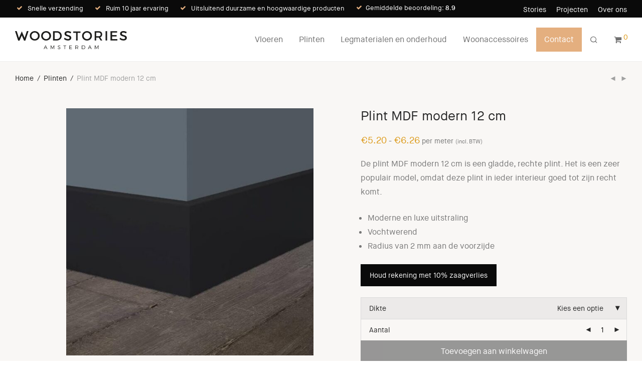

--- FILE ---
content_type: text/html; charset=UTF-8
request_url: https://www.woodstories.nl/plinten/plint-mdf-modern-12-cm/
body_size: 29425
content:
<!DOCTYPE html>

<html lang="nl-NL" class="footer-sticky-1">
    <head>
        <meta charset="UTF-8">
        <meta name="viewport" content="width=device-width, initial-scale=1.0, maximum-scale=1.0, user-scalable=no">
		<meta name='robots' content='index, follow, max-image-preview:large, max-snippet:-1, max-video-preview:-1' />

<!-- Google Tag Manager for WordPress by gtm4wp.com -->
<script data-cfasync="false" data-pagespeed-no-defer>
	var gtm4wp_datalayer_name = "dataLayer";
	var dataLayer = dataLayer || [];
</script>
<!-- End Google Tag Manager for WordPress by gtm4wp.com -->
	<!-- This site is optimized with the Yoast SEO plugin v26.8 - https://yoast.com/product/yoast-seo-wordpress/ -->
	<title>Plint MDF modern 12 cm - Woodstories</title>
	<meta name="description" content="De plint MDF modern 12 cm is een gladde, rechte plint. Door de strakke vormgeving geeft het de vloer een extra moderne en luxe uitstraling." />
	<link rel="canonical" href="https://www.woodstories.nl/plinten/plint-mdf-modern-12-cm/" />
	<meta property="og:locale" content="nl_NL" />
	<meta property="og:type" content="article" />
	<meta property="og:title" content="Plint MDF modern 12 cm - Woodstories" />
	<meta property="og:description" content="De plint MDF modern 12 cm is een gladde, rechte plint. Door de strakke vormgeving geeft het de vloer een extra moderne en luxe uitstraling." />
	<meta property="og:url" content="https://www.woodstories.nl/plinten/plint-mdf-modern-12-cm/" />
	<meta property="og:site_name" content="Woodstories" />
	<meta property="article:modified_time" content="2022-11-12T18:15:43+00:00" />
	<meta property="og:image" content="https://www.woodstories.nl/wp-content/uploads/2021/06/Zwarte-MDF-plinten.jpg" />
	<meta property="og:image:width" content="600" />
	<meta property="og:image:height" content="600" />
	<meta property="og:image:type" content="image/jpeg" />
	<meta name="twitter:card" content="summary_large_image" />
	<meta name="twitter:label1" content="Geschatte leestijd" />
	<meta name="twitter:data1" content="2 minuten" />
	<script type="application/ld+json" class="yoast-schema-graph">{"@context":"https://schema.org","@graph":[{"@type":"WebPage","@id":"https://www.woodstories.nl/plinten/plint-mdf-modern-12-cm/","url":"https://www.woodstories.nl/plinten/plint-mdf-modern-12-cm/","name":"Plint MDF modern 12 cm - Woodstories","isPartOf":{"@id":"https://www.woodstories.nl/#website"},"primaryImageOfPage":{"@id":"https://www.woodstories.nl/plinten/plint-mdf-modern-12-cm/#primaryimage"},"image":{"@id":"https://www.woodstories.nl/plinten/plint-mdf-modern-12-cm/#primaryimage"},"thumbnailUrl":"https://www.woodstories.nl/wp-content/uploads/2021/06/Zwarte-MDF-plinten.jpg","datePublished":"2021-06-08T09:20:17+00:00","dateModified":"2022-11-12T18:15:43+00:00","description":"De plint MDF modern 12 cm is een gladde, rechte plint. Door de strakke vormgeving geeft het de vloer een extra moderne en luxe uitstraling.","breadcrumb":{"@id":"https://www.woodstories.nl/plinten/plint-mdf-modern-12-cm/#breadcrumb"},"inLanguage":"nl-NL","potentialAction":[{"@type":"ReadAction","target":["https://www.woodstories.nl/plinten/plint-mdf-modern-12-cm/"]}]},{"@type":"ImageObject","inLanguage":"nl-NL","@id":"https://www.woodstories.nl/plinten/plint-mdf-modern-12-cm/#primaryimage","url":"https://www.woodstories.nl/wp-content/uploads/2021/06/Zwarte-MDF-plinten.jpg","contentUrl":"https://www.woodstories.nl/wp-content/uploads/2021/06/Zwarte-MDF-plinten.jpg","width":600,"height":600,"caption":"Productafbeelding Plint MDF modern 7 cm"},{"@type":"BreadcrumbList","@id":"https://www.woodstories.nl/plinten/plint-mdf-modern-12-cm/#breadcrumb","itemListElement":[{"@type":"ListItem","position":1,"name":"Home","item":"https://www.woodstories.nl/"},{"@type":"ListItem","position":2,"name":"Webshop","item":"https://www.woodstories.nl/webshop/"},{"@type":"ListItem","position":3,"name":"Plint MDF modern 12 cm"}]},{"@type":"WebSite","@id":"https://www.woodstories.nl/#website","url":"https://www.woodstories.nl/","name":"Woodstories","description":"Amsterdam","publisher":{"@id":"https://www.woodstories.nl/#organization"},"potentialAction":[{"@type":"SearchAction","target":{"@type":"EntryPoint","urlTemplate":"https://www.woodstories.nl/?s={search_term_string}"},"query-input":{"@type":"PropertyValueSpecification","valueRequired":true,"valueName":"search_term_string"}}],"inLanguage":"nl-NL"},{"@type":"Organization","@id":"https://www.woodstories.nl/#organization","name":"Woodstories","url":"https://www.woodstories.nl/","logo":{"@type":"ImageObject","inLanguage":"nl-NL","@id":"https://www.woodstories.nl/#/schema/logo/image/","url":"https://www.woodstories.nl/wp-content/uploads/2017/04/woodstories-logo.svg","contentUrl":"https://www.woodstories.nl/wp-content/uploads/2017/04/woodstories-logo.svg","width":256.44,"height":41.38,"caption":"Woodstories"},"image":{"@id":"https://www.woodstories.nl/#/schema/logo/image/"}}]}</script>
	<!-- / Yoast SEO plugin. -->


<link rel='dns-prefetch' href='//capi-automation.s3.us-east-2.amazonaws.com' />
<link rel="alternate" type="application/rss+xml" title="Woodstories &raquo; feed" href="https://www.woodstories.nl/feed/" />
<link rel="alternate" type="application/rss+xml" title="Woodstories &raquo; reacties feed" href="https://www.woodstories.nl/comments/feed/" />
<link rel="alternate" type="application/rss+xml" title="Woodstories &raquo; Plint MDF modern 12 cm reacties feed" href="https://www.woodstories.nl/plinten/plint-mdf-modern-12-cm/feed/" />
<link rel="alternate" title="oEmbed (JSON)" type="application/json+oembed" href="https://www.woodstories.nl/wp-json/oembed/1.0/embed?url=https%3A%2F%2Fwww.woodstories.nl%2Fplinten%2Fplint-mdf-modern-12-cm%2F" />
<link rel="alternate" title="oEmbed (XML)" type="text/xml+oembed" href="https://www.woodstories.nl/wp-json/oembed/1.0/embed?url=https%3A%2F%2Fwww.woodstories.nl%2Fplinten%2Fplint-mdf-modern-12-cm%2F&#038;format=xml" />
		<style type="text/css">

			#price_calculator {
				border-style:none;
			}

			#price_calculator td {
				border-style: none;
				vertical-align: top;
			}

			#price_calculator input, #price_calculator span {
				float: right;
			}

			#price_calculator input {
				text-align: right;
				width: 64px;
			}

			.variable_price_calculator {
				display: none;
			}

			#price_calculator .calculate td {
				text-align: right;
			}

			#price_calculator .calculate button {
				margin-right: 0;
			}

			#price_calculator span.wc-measurement-price-calculator-input-help {
				display: inline-block;
				float: none;
				margin: 0 8px;
				vertical-align: middle;
			}

			@media screen and (max-width: 1081px) {
				#price_calculator span.wc-measurement-price-calculator-input-help {
					position: absolute;
				}
			}

			#tiptip_holder {
				display: none;
				position: absolute;
				top: 0;
				left: 0;
				z-index: 99999;
			}

			#tiptip_holder.tip_top {
				padding-bottom: 5px;
			}

			#tiptip_holder.tip_top #tiptip_arrow_inner {
				margin-top: -7px;
				margin-left: -6px;
				border-top-color: #464646;
			}

			#tiptip_holder.tip_bottom {
				padding-top: 5px;
			}

			#tiptip_holder.tip_bottom #tiptip_arrow_inner {
				margin-top: -5px;
				margin-left: -6px;
				border-bottom-color: #464646;
			}

			#tiptip_holder.tip_right {
				padding-left: 5px;
			}

			#tiptip_holder.tip_right #tiptip_arrow_inner {
				margin-top: -6px;
				margin-left: -5px;
				border-right-color: #464646;
			}

			#tiptip_holder.tip_left {
				padding-right: 5px;
			}

			#tiptip_holder.tip_left #tiptip_arrow_inner {
				margin-top: -6px;
				margin-left: -7px;
				border-left-color: #464646;
			}

			#tiptip_content, .chart-tooltip {
				font-size: 11px;
				color: #fff;
				padding: 0.5em 0.5em;
				background: #464646;
				-webkit-border-radius: 3px;
				-moz-border-radius: 3px;
				border-radius: 3px;
				-webkit-box-shadow: 1px 1px 3px rgba(0, 0, 0, 0.1);
				-moz-box-shadow: 1px 1px 3px rgba(0, 0, 0, 0.1);
				box-shadow: 1px 1px 3px rgba(0, 0, 0, 0.1);
				text-align: center;
				max-width: 150px;
			}

			#tiptip_content code, .chart-tooltip code {
				background: #888;
				padding: 1px;
			}

			#tiptip_arrow, #tiptip_arrow_inner {
				position: absolute;
				border-color: transparent;
				border-style: solid;
				border-width: 6px;
				height: 0;
				width: 0;
			}

		</style>
		<style id='wp-img-auto-sizes-contain-inline-css' type='text/css'>
img:is([sizes=auto i],[sizes^="auto," i]){contain-intrinsic-size:3000px 1500px}
/*# sourceURL=wp-img-auto-sizes-contain-inline-css */
</style>
<link rel='stylesheet' id='js_composer_front-css' href='https://www.woodstories.nl/wp-content/themes/savoy/assets/css/visual-composer/nm-js_composer.css?ver=3.1.2' type='text/css' media='all' />
<style id='wp-emoji-styles-inline-css' type='text/css'>

	img.wp-smiley, img.emoji {
		display: inline !important;
		border: none !important;
		box-shadow: none !important;
		height: 1em !important;
		width: 1em !important;
		margin: 0 0.07em !important;
		vertical-align: -0.1em !important;
		background: none !important;
		padding: 0 !important;
	}
/*# sourceURL=wp-emoji-styles-inline-css */
</style>
<link rel='stylesheet' id='wp-block-library-css' href='https://www.woodstories.nl/wp-includes/css/dist/block-library/style.min.css?ver=6.9' type='text/css' media='all' />
<link rel='stylesheet' id='wc-blocks-style-css' href='https://www.woodstories.nl/wp-content/plugins/woocommerce/assets/client/blocks/wc-blocks.css?ver=wc-10.4.3' type='text/css' media='all' />
<style id='global-styles-inline-css' type='text/css'>
:root{--wp--preset--aspect-ratio--square: 1;--wp--preset--aspect-ratio--4-3: 4/3;--wp--preset--aspect-ratio--3-4: 3/4;--wp--preset--aspect-ratio--3-2: 3/2;--wp--preset--aspect-ratio--2-3: 2/3;--wp--preset--aspect-ratio--16-9: 16/9;--wp--preset--aspect-ratio--9-16: 9/16;--wp--preset--color--black: #000000;--wp--preset--color--cyan-bluish-gray: #abb8c3;--wp--preset--color--white: #ffffff;--wp--preset--color--pale-pink: #f78da7;--wp--preset--color--vivid-red: #cf2e2e;--wp--preset--color--luminous-vivid-orange: #ff6900;--wp--preset--color--luminous-vivid-amber: #fcb900;--wp--preset--color--light-green-cyan: #7bdcb5;--wp--preset--color--vivid-green-cyan: #00d084;--wp--preset--color--pale-cyan-blue: #8ed1fc;--wp--preset--color--vivid-cyan-blue: #0693e3;--wp--preset--color--vivid-purple: #9b51e0;--wp--preset--gradient--vivid-cyan-blue-to-vivid-purple: linear-gradient(135deg,rgb(6,147,227) 0%,rgb(155,81,224) 100%);--wp--preset--gradient--light-green-cyan-to-vivid-green-cyan: linear-gradient(135deg,rgb(122,220,180) 0%,rgb(0,208,130) 100%);--wp--preset--gradient--luminous-vivid-amber-to-luminous-vivid-orange: linear-gradient(135deg,rgb(252,185,0) 0%,rgb(255,105,0) 100%);--wp--preset--gradient--luminous-vivid-orange-to-vivid-red: linear-gradient(135deg,rgb(255,105,0) 0%,rgb(207,46,46) 100%);--wp--preset--gradient--very-light-gray-to-cyan-bluish-gray: linear-gradient(135deg,rgb(238,238,238) 0%,rgb(169,184,195) 100%);--wp--preset--gradient--cool-to-warm-spectrum: linear-gradient(135deg,rgb(74,234,220) 0%,rgb(151,120,209) 20%,rgb(207,42,186) 40%,rgb(238,44,130) 60%,rgb(251,105,98) 80%,rgb(254,248,76) 100%);--wp--preset--gradient--blush-light-purple: linear-gradient(135deg,rgb(255,206,236) 0%,rgb(152,150,240) 100%);--wp--preset--gradient--blush-bordeaux: linear-gradient(135deg,rgb(254,205,165) 0%,rgb(254,45,45) 50%,rgb(107,0,62) 100%);--wp--preset--gradient--luminous-dusk: linear-gradient(135deg,rgb(255,203,112) 0%,rgb(199,81,192) 50%,rgb(65,88,208) 100%);--wp--preset--gradient--pale-ocean: linear-gradient(135deg,rgb(255,245,203) 0%,rgb(182,227,212) 50%,rgb(51,167,181) 100%);--wp--preset--gradient--electric-grass: linear-gradient(135deg,rgb(202,248,128) 0%,rgb(113,206,126) 100%);--wp--preset--gradient--midnight: linear-gradient(135deg,rgb(2,3,129) 0%,rgb(40,116,252) 100%);--wp--preset--font-size--small: 13px;--wp--preset--font-size--medium: 20px;--wp--preset--font-size--large: 36px;--wp--preset--font-size--x-large: 42px;--wp--preset--spacing--20: 0.44rem;--wp--preset--spacing--30: 0.67rem;--wp--preset--spacing--40: 1rem;--wp--preset--spacing--50: 1.5rem;--wp--preset--spacing--60: 2.25rem;--wp--preset--spacing--70: 3.38rem;--wp--preset--spacing--80: 5.06rem;--wp--preset--shadow--natural: 6px 6px 9px rgba(0, 0, 0, 0.2);--wp--preset--shadow--deep: 12px 12px 50px rgba(0, 0, 0, 0.4);--wp--preset--shadow--sharp: 6px 6px 0px rgba(0, 0, 0, 0.2);--wp--preset--shadow--outlined: 6px 6px 0px -3px rgb(255, 255, 255), 6px 6px rgb(0, 0, 0);--wp--preset--shadow--crisp: 6px 6px 0px rgb(0, 0, 0);}:where(.is-layout-flex){gap: 0.5em;}:where(.is-layout-grid){gap: 0.5em;}body .is-layout-flex{display: flex;}.is-layout-flex{flex-wrap: wrap;align-items: center;}.is-layout-flex > :is(*, div){margin: 0;}body .is-layout-grid{display: grid;}.is-layout-grid > :is(*, div){margin: 0;}:where(.wp-block-columns.is-layout-flex){gap: 2em;}:where(.wp-block-columns.is-layout-grid){gap: 2em;}:where(.wp-block-post-template.is-layout-flex){gap: 1.25em;}:where(.wp-block-post-template.is-layout-grid){gap: 1.25em;}.has-black-color{color: var(--wp--preset--color--black) !important;}.has-cyan-bluish-gray-color{color: var(--wp--preset--color--cyan-bluish-gray) !important;}.has-white-color{color: var(--wp--preset--color--white) !important;}.has-pale-pink-color{color: var(--wp--preset--color--pale-pink) !important;}.has-vivid-red-color{color: var(--wp--preset--color--vivid-red) !important;}.has-luminous-vivid-orange-color{color: var(--wp--preset--color--luminous-vivid-orange) !important;}.has-luminous-vivid-amber-color{color: var(--wp--preset--color--luminous-vivid-amber) !important;}.has-light-green-cyan-color{color: var(--wp--preset--color--light-green-cyan) !important;}.has-vivid-green-cyan-color{color: var(--wp--preset--color--vivid-green-cyan) !important;}.has-pale-cyan-blue-color{color: var(--wp--preset--color--pale-cyan-blue) !important;}.has-vivid-cyan-blue-color{color: var(--wp--preset--color--vivid-cyan-blue) !important;}.has-vivid-purple-color{color: var(--wp--preset--color--vivid-purple) !important;}.has-black-background-color{background-color: var(--wp--preset--color--black) !important;}.has-cyan-bluish-gray-background-color{background-color: var(--wp--preset--color--cyan-bluish-gray) !important;}.has-white-background-color{background-color: var(--wp--preset--color--white) !important;}.has-pale-pink-background-color{background-color: var(--wp--preset--color--pale-pink) !important;}.has-vivid-red-background-color{background-color: var(--wp--preset--color--vivid-red) !important;}.has-luminous-vivid-orange-background-color{background-color: var(--wp--preset--color--luminous-vivid-orange) !important;}.has-luminous-vivid-amber-background-color{background-color: var(--wp--preset--color--luminous-vivid-amber) !important;}.has-light-green-cyan-background-color{background-color: var(--wp--preset--color--light-green-cyan) !important;}.has-vivid-green-cyan-background-color{background-color: var(--wp--preset--color--vivid-green-cyan) !important;}.has-pale-cyan-blue-background-color{background-color: var(--wp--preset--color--pale-cyan-blue) !important;}.has-vivid-cyan-blue-background-color{background-color: var(--wp--preset--color--vivid-cyan-blue) !important;}.has-vivid-purple-background-color{background-color: var(--wp--preset--color--vivid-purple) !important;}.has-black-border-color{border-color: var(--wp--preset--color--black) !important;}.has-cyan-bluish-gray-border-color{border-color: var(--wp--preset--color--cyan-bluish-gray) !important;}.has-white-border-color{border-color: var(--wp--preset--color--white) !important;}.has-pale-pink-border-color{border-color: var(--wp--preset--color--pale-pink) !important;}.has-vivid-red-border-color{border-color: var(--wp--preset--color--vivid-red) !important;}.has-luminous-vivid-orange-border-color{border-color: var(--wp--preset--color--luminous-vivid-orange) !important;}.has-luminous-vivid-amber-border-color{border-color: var(--wp--preset--color--luminous-vivid-amber) !important;}.has-light-green-cyan-border-color{border-color: var(--wp--preset--color--light-green-cyan) !important;}.has-vivid-green-cyan-border-color{border-color: var(--wp--preset--color--vivid-green-cyan) !important;}.has-pale-cyan-blue-border-color{border-color: var(--wp--preset--color--pale-cyan-blue) !important;}.has-vivid-cyan-blue-border-color{border-color: var(--wp--preset--color--vivid-cyan-blue) !important;}.has-vivid-purple-border-color{border-color: var(--wp--preset--color--vivid-purple) !important;}.has-vivid-cyan-blue-to-vivid-purple-gradient-background{background: var(--wp--preset--gradient--vivid-cyan-blue-to-vivid-purple) !important;}.has-light-green-cyan-to-vivid-green-cyan-gradient-background{background: var(--wp--preset--gradient--light-green-cyan-to-vivid-green-cyan) !important;}.has-luminous-vivid-amber-to-luminous-vivid-orange-gradient-background{background: var(--wp--preset--gradient--luminous-vivid-amber-to-luminous-vivid-orange) !important;}.has-luminous-vivid-orange-to-vivid-red-gradient-background{background: var(--wp--preset--gradient--luminous-vivid-orange-to-vivid-red) !important;}.has-very-light-gray-to-cyan-bluish-gray-gradient-background{background: var(--wp--preset--gradient--very-light-gray-to-cyan-bluish-gray) !important;}.has-cool-to-warm-spectrum-gradient-background{background: var(--wp--preset--gradient--cool-to-warm-spectrum) !important;}.has-blush-light-purple-gradient-background{background: var(--wp--preset--gradient--blush-light-purple) !important;}.has-blush-bordeaux-gradient-background{background: var(--wp--preset--gradient--blush-bordeaux) !important;}.has-luminous-dusk-gradient-background{background: var(--wp--preset--gradient--luminous-dusk) !important;}.has-pale-ocean-gradient-background{background: var(--wp--preset--gradient--pale-ocean) !important;}.has-electric-grass-gradient-background{background: var(--wp--preset--gradient--electric-grass) !important;}.has-midnight-gradient-background{background: var(--wp--preset--gradient--midnight) !important;}.has-small-font-size{font-size: var(--wp--preset--font-size--small) !important;}.has-medium-font-size{font-size: var(--wp--preset--font-size--medium) !important;}.has-large-font-size{font-size: var(--wp--preset--font-size--large) !important;}.has-x-large-font-size{font-size: var(--wp--preset--font-size--x-large) !important;}
/*# sourceURL=global-styles-inline-css */
</style>

<style id='classic-theme-styles-inline-css' type='text/css'>
/*! This file is auto-generated */
.wp-block-button__link{color:#fff;background-color:#32373c;border-radius:9999px;box-shadow:none;text-decoration:none;padding:calc(.667em + 2px) calc(1.333em + 2px);font-size:1.125em}.wp-block-file__button{background:#32373c;color:#fff;text-decoration:none}
/*# sourceURL=/wp-includes/css/classic-themes.min.css */
</style>
<link rel='stylesheet' id='photoswipe-css' href='https://www.woodstories.nl/wp-content/plugins/woocommerce/assets/css/photoswipe/photoswipe.min.css?ver=10.4.3' type='text/css' media='all' />
<link rel='stylesheet' id='photoswipe-default-skin-css' href='https://www.woodstories.nl/wp-content/plugins/woocommerce/assets/css/photoswipe/default-skin/default-skin.min.css?ver=10.4.3' type='text/css' media='all' />
<style id='woocommerce-inline-inline-css' type='text/css'>
.woocommerce form .form-row .required { visibility: visible; }
/*# sourceURL=woocommerce-inline-inline-css */
</style>
<link rel='stylesheet' id='app-css' href='https://www.woodstories.nl/wp-content/themes/woodstories-theme/dist/styles/app.css?ver=3.1.2' type='text/css' media='all' />
<link rel='stylesheet' id='mollie-applepaydirect-css' href='https://www.woodstories.nl/wp-content/plugins/mollie-payments-for-woocommerce/public/css/mollie-applepaydirect.min.css?ver=1769014965' type='text/css' media='screen' />
<link rel='stylesheet' id='normalize-css' href='https://www.woodstories.nl/wp-content/themes/savoy/assets/css/third-party/normalize.min.css?ver=3.0.2' type='text/css' media='all' />
<link rel='stylesheet' id='slick-slider-css' href='https://www.woodstories.nl/wp-content/themes/savoy/assets/css/third-party/slick.min.css?ver=1.5.5' type='text/css' media='all' />
<link rel='stylesheet' id='slick-slider-theme-css' href='https://www.woodstories.nl/wp-content/themes/savoy/assets/css/third-party/slick-theme.min.css?ver=1.5.5' type='text/css' media='all' />
<link rel='stylesheet' id='magnific-popup-css' href='https://www.woodstories.nl/wp-content/themes/savoy/assets/css/third-party/magnific-popup.min.css?ver=6.9' type='text/css' media='all' />
<link rel='stylesheet' id='nm-grid-css' href='https://www.woodstories.nl/wp-content/themes/savoy/assets/css/grid.css?ver=3.1.2' type='text/css' media='all' />
<link rel='stylesheet' id='selectod-css' href='https://www.woodstories.nl/wp-content/themes/savoy/assets/css/third-party/selectod.min.css?ver=3.8.1' type='text/css' media='all' />
<link rel='stylesheet' id='nm-shop-css' href='https://www.woodstories.nl/wp-content/themes/savoy/assets/css/shop.css?ver=3.1.2' type='text/css' media='all' />
<link rel='stylesheet' id='nm-icons-css' href='https://www.woodstories.nl/wp-content/themes/savoy/assets/css/font-icons/theme-icons/theme-icons.min.css?ver=3.1.2' type='text/css' media='all' />
<link rel='stylesheet' id='nm-core-css' href='https://www.woodstories.nl/wp-content/themes/savoy/style.css?ver=3.1.2' type='text/css' media='all' />
<link rel='stylesheet' id='nm-elements-css' href='https://www.woodstories.nl/wp-content/themes/savoy/assets/css/elements.css?ver=3.1.2' type='text/css' media='all' />
<script type="text/javascript" src="https://www.woodstories.nl/wp-includes/js/jquery/jquery.min.js?ver=3.7.1" id="jquery-core-js"></script>
<script type="text/javascript" src="https://www.woodstories.nl/wp-includes/js/jquery/jquery-migrate.min.js?ver=3.4.1" id="jquery-migrate-js"></script>
<script type="text/javascript" src="https://www.woodstories.nl/wp-content/plugins/woocommerce/assets/js/flexslider/jquery.flexslider.min.js?ver=2.7.2-wc.10.4.3" id="wc-flexslider-js" defer="defer" data-wp-strategy="defer"></script>
<script type="text/javascript" src="https://www.woodstories.nl/wp-content/plugins/woocommerce/assets/js/photoswipe/photoswipe.min.js?ver=4.1.1-wc.10.4.3" id="wc-photoswipe-js" defer="defer" data-wp-strategy="defer"></script>
<script type="text/javascript" src="https://www.woodstories.nl/wp-content/plugins/woocommerce/assets/js/photoswipe/photoswipe-ui-default.min.js?ver=4.1.1-wc.10.4.3" id="wc-photoswipe-ui-default-js" defer="defer" data-wp-strategy="defer"></script>
<script type="text/javascript" id="wc-single-product-js-extra">
/* <![CDATA[ */
var wc_single_product_params = {"i18n_required_rating_text":"Selecteer een waardering","i18n_rating_options":["1 van de 5 sterren","2 van de 5 sterren","3 van de 5 sterren","4 van de 5 sterren","5 van de 5 sterren"],"i18n_product_gallery_trigger_text":"Afbeeldinggalerij in volledig scherm bekijken","review_rating_required":"yes","flexslider":{"rtl":false,"animation":"fade","smoothHeight":false,"directionNav":true,"controlNav":"thumbnails","slideshow":false,"animationSpeed":300,"animationLoop":false,"allowOneSlide":false},"zoom_enabled":"","zoom_options":[],"photoswipe_enabled":"1","photoswipe_options":{"shareEl":true,"closeOnScroll":false,"history":false,"hideAnimationDuration":0,"showAnimationDuration":0,"showHideOpacity":true,"bgOpacity":1,"loop":false,"closeOnVerticalDrag":false,"barsSize":{"top":0,"bottom":0},"tapToClose":true,"tapToToggleControls":false,"shareButtons":[{"id":"facebook","label":"Deel op Facebook","url":"https://www.facebook.com/sharer/sharer.php?u={{url}}"},{"id":"twitter","label":"Tweet","url":"https://twitter.com/intent/tweet?text={{text}}&url={{url}}"},{"id":"pinterest","label":"Pin it","url":"http://www.pinterest.com/pin/create/button/?url={{url}}&media={{image_url}}&description={{text}}"},{"id":"download","label":"Download image","url":"{{raw_image_url}}","download":true}]},"flexslider_enabled":"1"};
//# sourceURL=wc-single-product-js-extra
/* ]]> */
</script>
<script type="text/javascript" src="https://www.woodstories.nl/wp-content/plugins/woocommerce/assets/js/frontend/single-product.min.js?ver=10.4.3" id="wc-single-product-js" defer="defer" data-wp-strategy="defer"></script>
<script type="text/javascript" src="https://www.woodstories.nl/wp-content/plugins/woocommerce/assets/js/jquery-blockui/jquery.blockUI.min.js?ver=2.7.0-wc.10.4.3" id="wc-jquery-blockui-js" defer="defer" data-wp-strategy="defer"></script>
<script type="text/javascript" src="https://www.woodstories.nl/wp-content/plugins/woocommerce/assets/js/js-cookie/js.cookie.min.js?ver=2.1.4-wc.10.4.3" id="wc-js-cookie-js" defer="defer" data-wp-strategy="defer"></script>
<script type="text/javascript" id="woocommerce-js-extra">
/* <![CDATA[ */
var woocommerce_params = {"ajax_url":"/wp-admin/admin-ajax.php","wc_ajax_url":"/?wc-ajax=%%endpoint%%","i18n_password_show":"Wachtwoord weergeven","i18n_password_hide":"Wachtwoord verbergen"};
//# sourceURL=woocommerce-js-extra
/* ]]> */
</script>
<script type="text/javascript" src="https://www.woodstories.nl/wp-content/plugins/woocommerce/assets/js/frontend/woocommerce.min.js?ver=10.4.3" id="woocommerce-js" defer="defer" data-wp-strategy="defer"></script>
<script type="text/javascript" src="https://www.woodstories.nl/wp-content/themes/woodstories-theme/dist/scripts/app.js?ver=3.1.2" id="app-js"></script>
<script type="text/javascript" id="wc-cart-fragments-js-extra">
/* <![CDATA[ */
var wc_cart_fragments_params = {"ajax_url":"/wp-admin/admin-ajax.php","wc_ajax_url":"/?wc-ajax=%%endpoint%%","cart_hash_key":"wc_cart_hash_6f464a7ca77e18c556b921312c68a8bd","fragment_name":"wc_fragments_6f464a7ca77e18c556b921312c68a8bd","request_timeout":"5000"};
//# sourceURL=wc-cart-fragments-js-extra
/* ]]> */
</script>
<script type="text/javascript" src="https://www.woodstories.nl/wp-content/plugins/woocommerce/assets/js/frontend/cart-fragments.min.js?ver=10.4.3" id="wc-cart-fragments-js" defer="defer" data-wp-strategy="defer"></script>
<script type="text/javascript" src="https://www.woodstories.nl/wp-content/plugins/woocommerce/assets/js/jquery-cookie/jquery.cookie.min.js?ver=1.4.1-wc.10.4.3" id="wc-jquery-cookie-js" data-wp-strategy="defer"></script>
<script type="text/javascript" src="https://www.woodstories.nl/wp-content/plugins/woocommerce/assets/js/dompurify/purify.min.js?ver=10.4.3" id="wc-dompurify-js" data-wp-strategy="defer"></script>
<script type="text/javascript" src="https://www.woodstories.nl/wp-content/plugins/woocommerce/assets/js/jquery-tiptip/jquery.tipTip.min.js?ver=10.4.3" id="wc-jquery-tiptip-js" data-wp-strategy="defer"></script>
<script type="text/javascript" src="https://www.woodstories.nl/wp-content/plugins/woocommerce-measurement-price-calculator/assets/js/vendor/bignumber.min.js?ver=9.0.1" id="wc-price-calculator-bignumber-js"></script>
<script type="text/javascript" id="wc-price-calculator-js-extra">
/* <![CDATA[ */
var wc_price_calculator_params = {"woocommerce_currency_symbol":"\u20ac","woocommerce_price_num_decimals":"2","woocommerce_currency_pos":"left","woocommerce_price_decimal_sep":".","woocommerce_price_thousand_sep":",","woocommerce_price_trim_zeros":"","unit_normalize_table":{"in":{"factor":12,"unit":"ft","inverse":true},"ft":{"factor":1,"unit":"ft"},"yd":{"factor":3,"unit":"ft"},"mi":{"factor":5280,"unit":"ft"},"mm":{"factor":0.001,"unit":"m"},"cm":{"factor":0.01,"unit":"m"},"m":{"factor":1,"unit":"m"},"km":{"factor":1000,"unit":"m"},"sq. in.":{"factor":144,"unit":"sq. ft.","inverse":true},"sq. ft.":{"factor":1,"unit":"sq. ft."},"sq. yd.":{"factor":9,"unit":"sq. ft."},"acs":{"factor":43560,"unit":"sq. ft."},"sq. mi.":{"factor":27878400,"unit":"sq. ft."},"sq mm":{"factor":1.0e-6,"unit":"sq m"},"sq cm":{"factor":0.0001,"unit":"sq m"},"sq m":{"factor":1,"unit":"sq m"},"ha":{"factor":10000,"unit":"sq m"},"sq km":{"factor":1000000,"unit":"sq m"},"fl. oz.":{"factor":1,"unit":"fl. oz."},"cup":{"factor":8,"unit":"fl. oz."},"pt":{"factor":16,"unit":"fl. oz."},"qt":{"factor":32,"unit":"fl. oz."},"gal":{"factor":128,"unit":"fl. oz."},"cu. in.":{"factor":1728,"unit":"cu. ft.","inverse":true},"cu. ft.":{"factor":1,"unit":"cu. ft."},"cu. yd.":{"factor":27,"unit":"cu. ft."},"ml":{"factor":1.0e-6,"unit":"cu m"},"cu cm":{"factor":1.0e-6,"unit":"cu m"},"l":{"factor":0.001,"unit":"cu m"},"cu m":{"factor":1,"unit":"cu m"},"oz":{"factor":16,"unit":"lbs","inverse":true},"lbs":{"factor":1,"unit":"lbs"},"tn":{"factor":2000,"unit":"lbs"},"g":{"factor":0.001,"unit":"kg"},"kg":{"factor":1,"unit":"kg"},"t":{"factor":1000,"unit":"kg"}},"unit_conversion_table":{"ft":{"in":{"factor":12},"ft":{"factor":1},"yd":{"factor":3,"inverse":true},"mi":{"factor":5280,"inverse":true},"mm":{"factor":304.8},"cm":{"factor":30.48},"m":{"factor":0.3048},"km":{"factor":0.0003048}},"m":{"mm":{"factor":1000},"cm":{"factor":100},"m":{"factor":1},"km":{"factor":0.001},"in":{"factor":39.3701},"ft":{"factor":3.28084},"yd":{"factor":1.09361},"mi":{"factor":0.000621371}},"sq. ft.":{"sq. in.":{"factor":144},"sq. ft.":{"factor":1},"sq. yd.":{"factor":9,"inverse":true},"acs":{"factor":43560,"inverse":true},"sq. mi.":{"factor":27878400,"inverse":true},"sq mm":{"factor":92903.04},"sq cm":{"factor":929.0304},"sq m":{"factor":0.092903},"sq km":{"factor":9.2903e-8}},"sq m":{"sq mm":{"factor":1000000},"sq cm":{"factor":10000},"sq m":{"factor":1},"ha":{"factor":0.0001},"sq km":{"factor":1.0e-6},"sq. in.":{"factor":1550},"sq. ft.":{"factor":10.7639},"sq. yd.":{"factor":1.19599},"acs":{"factor":0.000247105},"sq. mi.":{"factor":3.86102e-7}},"fl. oz.":{"fl. oz.":{"factor":1},"cup":{"factor":8,"inverse":true},"pt":{"factor":16,"inverse":true},"qt":{"factor":32,"inverse":true},"gal":{"factor":128,"inverse":true},"cu. in.":{"factor":1.8046875},"cu. ft.":{"factor":0.00104438},"cu. yd.":{"factor":3.86807163e-5},"ml":{"factor":29.5735},"cu cm":{"factor":29.5735},"l":{"factor":0.0295735},"cu m":{"factor":2.95735e-5}},"cu. ft.":{"fl. oz.":{"factor":957.506},"cup":{"factor":119.688},"pt":{"factor":59.8442},"qt":{"factor":29.9221},"gal":{"factor":7.48052},"cu. in.":{"factor":1728},"cu. ft.":{"factor":1},"cu. yd.":{"factor":27,"inverse":true},"ml":{"factor":28316.8466},"cu cm":{"factor":28316.8466},"l":{"factor":28.3168466},"cu m":{"factor":0.0283168466}},"cu m":{"ml":{"factor":1000000},"cu cm":{"factor":1000000},"l":{"factor":1000},"cu m":{"factor":1},"fl. oz.":{"factor":33814},"cup":{"factor":4226.75},"pt":{"factor":2113.38},"qt":{"factor":1056.69},"gal":{"factor":264.172},"cu. in.":{"factor":61023.7},"cu. ft.":{"factor":35.3147},"cu. yd.":{"factor":1.30795062}},"lbs":{"oz":{"factor":16},"lbs":{"factor":1},"tn":{"factor":2000,"inverse":true},"g":{"factor":453.592},"kg":{"factor":0.453592},"t":{"factor":0.000453592}},"kg":{"g":{"factor":1000},"kg":{"factor":1},"t":{"factor":0.001},"oz":{"factor":35.274},"lbs":{"factor":2.20462},"tn":{"factor":0.00110231}}},"measurement_precision":"6","measurement_display_precision":"2","measurement_type":"dimension","cookie_name":"wc_price_calc_inputs_3829","ajax_url":"https://www.woodstories.nl/wp-admin/admin-ajax.php","filter_calculated_price_nonce":"b810a86142","product_id":"3829","stock_warning":"Unfortunately we don't have enough","minimum_price":"","product_price":"","product_total_measurement_common_unit":"m","calculator_type":"quantity","quantity_range_min_value":"0","quantity_range_max_value":"","product_measurement_value":"","product_measurement_unit":""};
//# sourceURL=wc-price-calculator-js-extra
/* ]]> */
</script>
<script type="text/javascript" src="https://www.woodstories.nl/wp-content/plugins/woocommerce-measurement-price-calculator/assets/js/frontend/wc-measurement-price-calculator.min.js?ver=3.23.10" id="wc-price-calculator-js"></script>
<script></script>		<script>
			window.wc_ga_pro = {};

			window.wc_ga_pro.ajax_url = 'https://www.woodstories.nl/wp-admin/admin-ajax.php';

			window.wc_ga_pro.available_gateways = {"mollie_wc_gateway_creditcard":"Kaart","mollie_wc_gateway_ideal":"iDEAL","mollie_wc_gateway_bancontact":"Bancontact"};

			// interpolate json by replacing placeholders with variables (only used by UA tracking)
			window.wc_ga_pro.interpolate_json = function( object, variables ) {

				if ( ! variables ) {
					return object;
				}

				let j = JSON.stringify( object );

				for ( let k in variables ) {
					j = j.split( '{$' + k + '}' ).join( variables[ k ] );
				}

				return JSON.parse( j );
			};

			// return the title for a payment gateway
			window.wc_ga_pro.get_payment_method_title = function( payment_method ) {
				return window.wc_ga_pro.available_gateways[ payment_method ] || payment_method;
			};

			// check if an email is valid
			window.wc_ga_pro.is_valid_email = function( email ) {
				return /[^\s@]+@[^\s@]+\.[^\s@]+/.test( email );
			};
		</script>
				<!-- Start WooCommerce Google Analytics Pro -->
				<script>
			(function(i,s,o,g,r,a,m){i['GoogleAnalyticsObject']=r;i[r]=i[r]||function(){
				(i[r].q=i[r].q||[]).push(arguments)},i[r].l=1*new Date();a=s.createElement(o),
				m=s.getElementsByTagName(o)[0];a.async=1;a.src=g;m.parentNode.insertBefore(a,m)
			})(window,document,'script','https://www.google-analytics.com/analytics.js','ga');
						ga( 'create', 'UA-98511748-1', {"cookieDomain":"auto"} );
			ga( 'set', 'forceSSL', true );
									ga( 'set', 'anonymizeIp', true );
									ga( 'require', 'displayfeatures' );
									ga( 'require', 'linkid' );
									ga( 'require', 'ec' );

			
			(function() {

				// trigger an event the old-fashioned way to avoid a jQuery dependency and still support IE
				const event = document.createEvent('Event');

				event.initEvent( 'wc_google_analytics_pro_loaded', true, true );

				document.dispatchEvent( event );
			})();
		</script>
				<!-- end WooCommerce Google Analytics Pro -->
		<link rel="https://api.w.org/" href="https://www.woodstories.nl/wp-json/" /><link rel="alternate" title="JSON" type="application/json" href="https://www.woodstories.nl/wp-json/wp/v2/product/3829" /><link rel="EditURI" type="application/rsd+xml" title="RSD" href="https://www.woodstories.nl/xmlrpc.php?rsd" />
<meta name="generator" content="WordPress 6.9" />
<meta name="generator" content="WooCommerce 10.4.3" />
<link rel='shortlink' href='https://www.woodstories.nl/?p=3829' />
<meta name="generator" content="Redux 4.5.7" />
<!-- Google Tag Manager for WordPress by gtm4wp.com -->
<!-- GTM Container placement set to footer -->
<script data-cfasync="false" data-pagespeed-no-defer type="text/javascript">
	var dataLayer_content = {"pagePostType":"product","pagePostType2":"single-product","pagePostAuthor":"Woodstories"};
	dataLayer.push( dataLayer_content );
</script>
<script data-cfasync="false" data-pagespeed-no-defer type="text/javascript">
(function(w,d,s,l,i){w[l]=w[l]||[];w[l].push({'gtm.start':
new Date().getTime(),event:'gtm.js'});var f=d.getElementsByTagName(s)[0],
j=d.createElement(s),dl=l!='dataLayer'?'&l='+l:'';j.async=true;j.src=
'//www.googletagmanager.com/gtm.js?id='+i+dl;f.parentNode.insertBefore(j,f);
})(window,document,'script','dataLayer','GTM-NBPRBCR');
</script>
<!-- End Google Tag Manager for WordPress by gtm4wp.com -->	<noscript><style>.woocommerce-product-gallery{ opacity: 1 !important; }</style></noscript>
	<style type="text/css">.recentcomments a{display:inline !important;padding:0 !important;margin:0 !important;}</style>			<script  type="text/javascript">
				!function(f,b,e,v,n,t,s){if(f.fbq)return;n=f.fbq=function(){n.callMethod?
					n.callMethod.apply(n,arguments):n.queue.push(arguments)};if(!f._fbq)f._fbq=n;
					n.push=n;n.loaded=!0;n.version='2.0';n.queue=[];t=b.createElement(e);t.async=!0;
					t.src=v;s=b.getElementsByTagName(e)[0];s.parentNode.insertBefore(t,s)}(window,
					document,'script','https://connect.facebook.net/en_US/fbevents.js');
			</script>
			<!-- WooCommerce Facebook Integration Begin -->
			<script  type="text/javascript">

				fbq('init', '1297319353986078', {}, {
    "agent": "woocommerce_6-10.4.3-3.5.15"
});

				document.addEventListener( 'DOMContentLoaded', function() {
					// Insert placeholder for events injected when a product is added to the cart through AJAX.
					document.body.insertAdjacentHTML( 'beforeend', '<div class=\"wc-facebook-pixel-event-placeholder\"></div>' );
				}, false );

			</script>
			<!-- WooCommerce Facebook Integration End -->
			<meta name="generator" content="Powered by WPBakery Page Builder - drag and drop page builder for WordPress."/>
<link rel="icon" href="https://www.woodstories.nl/wp-content/uploads/2017/04/cropped-favicon-32x32.png" sizes="32x32" />
<link rel="icon" href="https://www.woodstories.nl/wp-content/uploads/2017/04/cropped-favicon-192x192.png" sizes="192x192" />
<link rel="apple-touch-icon" href="https://www.woodstories.nl/wp-content/uploads/2017/04/cropped-favicon-180x180.png" />
<meta name="msapplication-TileImage" content="https://www.woodstories.nl/wp-content/uploads/2017/04/cropped-favicon-270x270.png" />
<style type="text/css" class="nm-custom-styles">:root{ --nm--font-size-xsmall:12px;--nm--font-size-small:14px;--nm--font-size-medium:16px;--nm--font-size-large:18px;--nm--color-font:#777777;--nm--color-font-strong:#282828;--nm--color-font-highlight:#dc9814;--nm--color-border:#eeeeee;--nm--color-divider:#cccccc;--nm--color-button:#ffffff;--nm--color-button-background:#282828;--nm--color-body-background:#ffffff;--nm--border-radius-container:0px;--nm--border-radius-image:0px;--nm--border-radius-image-fullwidth:0px;--nm--border-radius-inputs:0px;--nm--border-radius-button:0px;--nm--mobile-menu-color-font:#555555;--nm--mobile-menu-color-font-hover:#282828;--nm--mobile-menu-color-border:#eeeeee;--nm--mobile-menu-color-background:#ffffff;--nm--shop-preloader-color:#ffffff;--nm--shop-preloader-gradient:linear-gradient(90deg, rgba(238,238,238,0) 20%, rgba(238,238,238,0.3) 50%, rgba(238,238,238,0) 70%);--nm--shop-rating-color:;--nm--single-product-background-color:#eeeeee;--nm--single-product-background-color-mobile:;--nm--single-product-mobile-gallery-width:500px;}.nm-menu li a{font-size:16px;font-weight:normal;}#nm-mobile-menu .menu > li > a{font-weight:normal;}#nm-mobile-menu-main-ul.menu > li > a{font-size:14px;}#nm-mobile-menu-secondary-ul.menu li a,#nm-mobile-menu .sub-menu a{font-size:13px;}.vc_tta.vc_tta-accordion .vc_tta-panel-title > a,.vc_tta.vc_general .vc_tta-tab > a,.nm-team-member-content h2,.nm-post-slider-content h3,.vc_pie_chart .wpb_pie_chart_heading,.wpb_content_element .wpb_tour_tabs_wrapper .wpb_tabs_nav a,.wpb_content_element .wpb_accordion_header a,#order_review .shop_table tfoot .order-total,#order_review .shop_table tfoot .order-total,.cart-collaterals .shop_table tr.order-total,.shop_table.cart .nm-product-details a,#nm-shop-sidebar-popup #nm-shop-search input,.nm-shop-categories li a,.nm-shop-filter-menu li a,.woocommerce-message,.woocommerce-info,.woocommerce-error,blockquote,.commentlist .comment .comment-text .meta strong,.nm-related-posts-content h3,.nm-blog-no-results h1,.nm-term-description,.nm-blog-categories-list li a,.nm-blog-categories-toggle li a,.nm-blog-heading h1,#nm-mobile-menu-top-ul .nm-mobile-menu-item-search input{font-size:18px;}@media all and (max-width:768px){.vc_toggle_title h3{font-size:18px;}}@media all and (max-width:400px){#nm-shop-search input{font-size:18px;}}.add_to_cart_inline .add_to_cart_button,.add_to_cart_inline .amount,.nm-product-category-text > a,.nm-testimonial-description,.nm-feature h3,.nm_btn,.vc_toggle_content,.nm-message-box,.wpb_text_column,#nm-wishlist-table ul li.title .woocommerce-loop-product__title,.nm-order-track-top p,.customer_details h3,.woocommerce-order-details .order_details tbody,.woocommerce-MyAccount-content .shop_table tr th,.woocommerce-MyAccount-navigation ul li a,.nm-MyAccount-user-info .nm-username,.nm-MyAccount-dashboard,.nm-myaccount-lost-reset-password h2,.nm-login-form-divider span,.woocommerce-thankyou-order-details li strong,.woocommerce-order-received h3,#order_review .shop_table tbody .product-name,.woocommerce-checkout .nm-coupon-popup-wrap .nm-shop-notice,.nm-checkout-login-coupon .nm-shop-notice,.shop_table.cart .nm-product-quantity-pricing .product-subtotal,.shop_table.cart .product-quantity,.shop_attributes tr th,.shop_attributes tr td,#tab-description,.woocommerce-tabs .tabs li a,.woocommerce-product-details__short-description,.nm-shop-no-products h3,.nm-infload-controls a,#nm-shop-browse-wrap .term-description,.list_nosep .nm-shop-categories .nm-shop-sub-categories li a,.nm-shop-taxonomy-text .term-description,.nm-shop-loop-details h3,.woocommerce-loop-category__title,div.wpcf7-response-output,.wpcf7 .wpcf7-form-control,.widget_search button,.widget_product_search #searchsubmit,#wp-calendar caption,.widget .nm-widget-title,.post .entry-content,.comment-form p label,.no-comments,.commentlist .pingback p,.commentlist .trackback p,.commentlist .comment .comment-text .description,.nm-search-results .nm-post-content,.post-password-form > p:first-child,.nm-post-pagination a .long-title,.nm-blog-list .nm-post-content,.nm-blog-grid .nm-post-content,.nm-blog-classic .nm-post-content,.nm-blog-pagination a,.nm-blog-categories-list.columns li a,.page-numbers li a,.page-numbers li span,#nm-widget-panel .total,#nm-widget-panel .nm-cart-panel-item-price .amount,#nm-widget-panel .quantity .qty,#nm-widget-panel .nm-cart-panel-quantity-pricing > span.quantity,#nm-widget-panel .product-quantity,.nm-cart-panel-product-title,#nm-widget-panel .product_list_widget .empty,#nm-cart-panel-loader h5,.nm-widget-panel-header,.button,input[type=submit]{font-size:16px;}@media all and (max-width:991px){#nm-shop-sidebar .widget .nm-widget-title,.nm-shop-categories li a{font-size:16px;}}@media all and (max-width:768px){.vc_tta.vc_tta-accordion .vc_tta-panel-title > a,.vc_tta.vc_tta-tabs.vc_tta-tabs-position-left .vc_tta-tab > a,.vc_tta.vc_tta-tabs.vc_tta-tabs-position-top .vc_tta-tab > a,.wpb_content_element .wpb_tour_tabs_wrapper .wpb_tabs_nav a,.wpb_content_element .wpb_accordion_header a,.nm-term-description{font-size:16px;}}@media all and (max-width:550px){.shop_table.cart .nm-product-details a,.nm-shop-notice,.nm-related-posts-content h3{font-size:16px;}}@media all and (max-width:400px){.nm-product-category-text .nm-product-category-heading,.nm-team-member-content h2,#nm-wishlist-empty h1,.cart-empty,.nm-shop-filter-menu li a,.nm-blog-categories-list li a{font-size:16px;}}.vc_progress_bar .vc_single_bar .vc_label,.woocommerce-tabs .tabs li a span,#nm-shop-sidebar-popup-reset-button,#nm-shop-sidebar-popup .nm-shop-sidebar .widget:last-child .nm-widget-title,#nm-shop-sidebar-popup .nm-shop-sidebar .widget .nm-widget-title,.woocommerce-loop-category__title .count,span.wpcf7-not-valid-tip,.widget_rss ul li .rss-date,.wp-caption-text,.comment-respond h3 #cancel-comment-reply-link,.nm-blog-categories-toggle li .count,.nm-menu-wishlist-count,.nm-menu li.nm-menu-offscreen .nm-menu-cart-count,.nm-menu-cart .count,.nm-menu .sub-menu li a,body{font-size:14px;}@media all and (max-width:768px){.wpcf7 .wpcf7-form-control{font-size:14px;}}@media all and (max-width:400px){.nm-blog-grid .nm-post-content,.header-mobile-default .nm-menu-cart.no-icon .count{font-size:14px;}}#nm-wishlist-table .nm-variations-list,.nm-MyAccount-user-info .nm-logout-button.border,#order_review .place-order noscript,#payment .payment_methods li .payment_box,#order_review .shop_table tfoot .woocommerce-remove-coupon,.cart-collaterals .shop_table tr.cart-discount td a,#nm-shop-sidebar-popup #nm-shop-search-notice,.wc-item-meta,.variation,.woocommerce-password-hint,.woocommerce-password-strength,.nm-validation-inline-notices .form-row.woocommerce-invalid-required-field:after{font-size:12px;}body{font-weight:normal;}h1, .h1-size{font-weight:normal;}h2, .h2-size{font-weight:normal;}h3, .h3-size{font-weight:normal;}h4, .h4-size,h5, .h5-size,h6, .h6-size{font-weight:normal;}body{color:#777777;}.nm-portfolio-single-back a span {background:#777777;}.mfp-close,.wpb_content_element .wpb_tour_tabs_wrapper .wpb_tabs_nav li.ui-tabs-active a,.vc_pie_chart .vc_pie_chart_value,.vc_progress_bar .vc_single_bar .vc_label .vc_label_units,.nm-testimonial-description,.form-row label,.woocommerce-form__label,#nm-shop-search-close:hover,.products .price .amount,.nm-shop-loop-actions > a,.nm-shop-loop-actions > a:active,.nm-shop-loop-actions > a:focus,.nm-infload-controls a,.woocommerce-breadcrumb a, .woocommerce-breadcrumb span,.variations,.woocommerce-grouped-product-list-item__label a,.woocommerce-grouped-product-list-item__price ins .amount,.woocommerce-grouped-product-list-item__price > .amount,.nm-quantity-wrap .quantity .nm-qty-minus,.nm-quantity-wrap .quantity .nm-qty-plus,.product .summary .single_variation_wrap .nm-quantity-wrap label:not(.nm-qty-label-abbrev),.woocommerce-tabs .tabs li.active a,.shop_attributes th,.product_meta,.shop_table.cart .nm-product-details a,.shop_table.cart .product-quantity,.shop_table.cart .nm-product-quantity-pricing .product-subtotal,.shop_table.cart .product-remove a,.cart-collaterals,.nm-cart-empty,#order_review .shop_table,#payment .payment_methods li label,.woocommerce-thankyou-order-details li strong,.wc-bacs-bank-details li strong,.nm-MyAccount-user-info .nm-username strong,.woocommerce-MyAccount-navigation ul li a:hover,.woocommerce-MyAccount-navigation ul li.is-active a,.woocommerce-table--order-details,#nm-wishlist-empty .note i,a.dark,a:hover,.nm-blog-heading h1 strong,.nm-post-header .nm-post-meta a,.nm-post-pagination a,.commentlist > li .comment-text .meta strong,.commentlist > li .comment-text .meta strong a,.comment-form p label,.entry-content strong,blockquote,blockquote p,.widget_search button,.widget_product_search #searchsubmit,.widget_recent_comments ul li .comment-author-link,.widget_recent_comments ul li:before{color:#282828;}@media all and (max-width: 991px){.nm-shop-menu .nm-shop-filter-menu li a:hover,.nm-shop-menu .nm-shop-filter-menu li.active a,#nm-shop-sidebar .widget.show .nm-widget-title,#nm-shop-sidebar .widget .nm-widget-title:hover{color:#282828;}}.nm-portfolio-single-back a:hover span{background:#282828;}.wpb_content_element .wpb_tour_tabs_wrapper .wpb_tabs_nav a,.wpb_content_element .wpb_accordion_header a,#nm-shop-search-close,.woocommerce-breadcrumb,.nm-single-product-menu a,.star-rating:before,.woocommerce-tabs .tabs li a,.product_meta span.sku,.product_meta a,.nm-post-meta,.nm-post-pagination a .short-title,.commentlist > li .comment-text .meta time{color:#a1a1a1;}.vc_toggle_title i,#nm-wishlist-empty p.icon i,h1{color:#282828;}h2{color:#282828;}h3{color:#282828;}h4, h5, h6{color:#282828;}a,a.dark:hover,a.gray:hover,a.invert-color:hover,.nm-highlight-text,.nm-highlight-text h1,.nm-highlight-text h2,.nm-highlight-text h3,.nm-highlight-text h4,.nm-highlight-text h5,.nm-highlight-text h6,.nm-highlight-text p,.nm-menu-wishlist-count,.nm-menu-cart a .count,.nm-menu li.nm-menu-offscreen .nm-menu-cart-count,.page-numbers li span.current,.page-numbers li a:hover,.nm-blog .sticky .nm-post-thumbnail:before,.nm-blog .category-sticky .nm-post-thumbnail:before,.nm-blog-categories-list li a:hover,.nm-blog-categories ul li.current-cat a,.widget ul li.active,.widget ul li a:hover,.widget ul li a:focus,.widget ul li a.active,#wp-calendar tbody td a,.nm-banner-link.type-txt:hover,.nm-banner.text-color-light .nm-banner-link.type-txt:hover,.nm-portfolio-categories li.current a,.add_to_cart_inline ins,.nm-product-categories.layout-separated .product-category:hover .nm-product-category-text > a,.woocommerce-breadcrumb a:hover,.products .price ins .amount,.products .price ins,.no-touch .nm-shop-loop-actions > a:hover,.nm-shop-menu ul li a:hover,.nm-shop-menu ul li.current-cat > a,.nm-shop-menu ul li.active a,.nm-shop-heading span,.nm-single-product-menu a:hover,.woocommerce-product-gallery__trigger:hover,.woocommerce-product-gallery .flex-direction-nav a:hover,.product-summary .price .amount,.product-summary .price ins,.product .summary .price .amount,.nm-product-wishlist-button-wrap a.added:active,.nm-product-wishlist-button-wrap a.added:focus,.nm-product-wishlist-button-wrap a.added:hover,.nm-product-wishlist-button-wrap a.added,.woocommerce-tabs .tabs li a span,.product_meta a:hover,.nm-order-view .commentlist li .comment-text .meta,.nm_widget_price_filter ul li.current,.post-type-archive-product .widget_product_categories .product-categories > li:first-child > a,.widget_product_categories ul li.current-cat > a,.widget_layered_nav ul li.chosen a,.widget_layered_nav_filters ul li.chosen a,.product_list_widget li ins .amount,.woocommerce.widget_rating_filter .wc-layered-nav-rating.chosen > a,.nm-wishlist-button.added:active,.nm-wishlist-button.added:focus,.nm-wishlist-button.added:hover,.nm-wishlist-button.added,.slick-prev:not(.slick-disabled):hover,.slick-next:not(.slick-disabled):hover,.flickity-button:hover,.nm-portfolio-categories li a:hover{color:#dc9814;}.nm-blog-categories ul li.current-cat a,.nm-portfolio-categories li.current a,.woocommerce-product-gallery.pagination-enabled .flex-control-thumbs li img.flex-active,.widget_layered_nav ul li.chosen a,.widget_layered_nav_filters ul li.chosen a,.slick-dots li.slick-active button,.flickity-page-dots .dot.is-selected{border-color:#dc9814;}.nm-image-overlay:before,.nm-image-overlay:after,.gallery-icon:before,.gallery-icon:after,.widget_tag_cloud a:hover,.widget_product_tag_cloud a:hover{background:#dc9814;}@media all and (max-width:400px){.woocommerce-product-gallery.pagination-enabled .flex-control-thumbs li img.flex-active,.slick-dots li.slick-active button,.flickity-page-dots .dot.is-selected{background:#dc9814;}}.header-border-1 .nm-header,.nm-blog-list .nm-post-divider,#nm-blog-pagination.infinite-load,.nm-post-pagination,.no-post-comments .nm-related-posts,.nm-footer-widgets.has-border,#nm-shop-browse-wrap.nm-shop-description-borders .term-description,.nm-shop-sidebar-default #nm-shop-sidebar .widget,.products.grid-list li:not(:last-child) .nm-shop-loop-product-wrap,.nm-infload-controls a,.woocommerce-tabs,.upsells,.related,.shop_table.cart tr td,#order_review .shop_table tbody tr th,#order_review .shop_table tbody tr td,#payment .payment_methods,#payment .payment_methods li,.woocommerce-MyAccount-orders tr td,.woocommerce-MyAccount-orders tr:last-child td,.woocommerce-table--order-details tbody tr td,.woocommerce-table--order-details tbody tr:first-child td,.woocommerce-table--order-details tfoot tr:last-child td,.woocommerce-table--order-details tfoot tr:last-child th,#nm-wishlist-table > ul > li,#nm-wishlist-table > ul:first-child > li,.wpb_accordion .wpb_accordion_section,.nm-portfolio-single-footer{border-color:#eeeeee;}.nm-search-results .nm-post-divider{background:#eeeeee;}.nm-blog-categories-list li span,.nm-portfolio-categories li span{color: #cccccc;}.nm-post-meta:before,.nm-testimonial-author span:before{background:#cccccc;}.nm-border-radius{border-radius:0px;}@media (max-width:1440px){.nm-page-wrap .elementor-column-gap-no .nm-banner-slider,.nm-page-wrap .elementor-column-gap-no .nm-banner,.nm-page-wrap .elementor-column-gap-no img,.nm-page-wrap .nm-row-full-nopad .nm-banner-slider,.nm-page-wrap .nm-row-full-nopad .nm-banner,.nm-page-wrap .nm-row-full-nopad .nm-banner-image,.nm-page-wrap .nm-row-full-nopad img{border-radius:var(--nm--border-radius-image-fullwidth);}}.button,input[type=submit],.widget_tag_cloud a, .widget_product_tag_cloud a,.add_to_cart_inline .add_to_cart_button,#nm-shop-sidebar-popup-button,.products.grid-list .nm-shop-loop-actions > a:first-of-type,.products.grid-list .nm-shop-loop-actions > a:first-child,#order_review .shop_table tbody .product-name .product-quantity{color:#ffffff;background-color:#282828;}.button:hover,input[type=submit]:hover.products.grid-list .nm-shop-loop-actions > a:first-of-type,.products.grid-list .nm-shop-loop-actions > a:first-child{color:#ffffff;}#nm-blog-pagination a,.button.border{border-color:#aaaaaa;}#nm-blog-pagination a,#nm-blog-pagination a:hover,.button.border,.button.border:hover{color:#282828;}#nm-blog-pagination a:not([disabled]):hover,.button.border:not([disabled]):hover{color:#282828;border-color:#282828;}.product-summary .quantity .nm-qty-minus,.product-summary .quantity .nm-qty-plus{color:#282828;}.nm-page-wrap{background-color:#ffffff;}.nm-divider .nm-divider-title,.nm-header-search{background:#ffffff;}.woocommerce-cart .blockOverlay,.woocommerce-checkout .blockOverlay {background-color:#ffffff !important;}.nm-top-bar{border-color:transparent;background:#282828;}.nm-top-bar .nm-top-bar-text,.nm-top-bar .nm-top-bar-text a,.nm-top-bar .nm-menu > li > a,.nm-top-bar .nm-menu > li > a:hover,.nm-top-bar-social li i{color:#eeeeee;}.nm-header-placeholder{height:84px;}.nm-header{line-height:50px;padding-top:17px;padding-bottom:17px;background:#ffffff;}.home .nm-header{background:#ffffff;}.mobile-menu-open .nm-header{background:#ffffff !important;}.header-on-scroll .nm-header,.home.header-transparency.header-on-scroll .nm-header{background:#ffffff;}.header-on-scroll .nm-header:not(.static-on-scroll){padding-top:10px;padding-bottom:10px;}.nm-header.stacked .nm-header-logo,.nm-header.stacked-logo-centered .nm-header-logo,.nm-header.stacked-centered .nm-header-logo{padding-bottom:0px;}.nm-header-logo svg,.nm-header-logo img{height:36px;}@media all and (max-width:991px){.nm-header-placeholder{height:70px;}.nm-header{line-height:50px;padding-top:10px;padding-bottom:10px;}.nm-header.stacked .nm-header-logo,.nm-header.stacked-logo-centered .nm-header-logo,.nm-header.stacked-centered .nm-header-logo{padding-bottom:0px;}.nm-header-logo svg,.nm-header-logo img{height:32px;}}@media all and (max-width:400px){.nm-header-placeholder{height:70px;}.nm-header{line-height:50px;}.nm-header-logo svg,.nm-header-logo img{height:32px;}}.nm-menu li a{color:#707070;}.nm-menu li a:hover{color:#282828;}.header-transparency-light:not(.header-on-scroll):not(.mobile-menu-open) #nm-main-menu-ul > li > a,.header-transparency-light:not(.header-on-scroll):not(.mobile-menu-open) #nm-right-menu-ul > li > a{color:#ffffff;}.header-transparency-dark:not(.header-on-scroll):not(.mobile-menu-open) #nm-main-menu-ul > li > a,.header-transparency-dark:not(.header-on-scroll):not(.mobile-menu-open) #nm-right-menu-ul > li > a{color:#282828;}.header-transparency-light:not(.header-on-scroll):not(.mobile-menu-open) #nm-main-menu-ul > li > a:hover,.header-transparency-light:not(.header-on-scroll):not(.mobile-menu-open) #nm-right-menu-ul > li > a:hover{color:#dcdcdc;}.header-transparency-dark:not(.header-on-scroll):not(.mobile-menu-open) #nm-main-menu-ul > li > a:hover,.header-transparency-dark:not(.header-on-scroll):not(.mobile-menu-open) #nm-right-menu-ul > li > a:hover{color:#707070;}.no-touch .header-transparency-light:not(.header-on-scroll):not(.mobile-menu-open) .nm-header:hover{background-color:transparent;}.no-touch .header-transparency-dark:not(.header-on-scroll):not(.mobile-menu-open) .nm-header:hover{background-color:transparent;}.nm-menu .sub-menu{background:#282828;}.nm-menu .sub-menu li a{color:#a0a0a0;}.nm-menu .megamenu > .sub-menu > ul > li:not(.nm-menu-item-has-image) > a,.nm-menu .sub-menu li a .label,.nm-menu .sub-menu li a:hover{color:#eeeeee;}.nm-menu .megamenu.full > .sub-menu{padding-top:28px;padding-bottom:15px;background:#ffffff;}.nm-menu .megamenu.full > .sub-menu > ul{max-width:1080px;}.nm-menu .megamenu.full .sub-menu li a{color:#777777;}.nm-menu .megamenu.full > .sub-menu > ul > li:not(.nm-menu-item-has-image) > a,.nm-menu .megamenu.full .sub-menu li a:hover{color:#282828;}.nm-menu .megamenu > .sub-menu > ul > li.nm-menu-item-has-image{border-right-color:#eeeeee;}.nm-menu-icon span{background:#707070;}.header-transparency-light:not(.header-on-scroll):not(.mobile-menu-open) .nm-menu-icon span{background:#ffffff;}.header-transparency-dark:not(.header-on-scroll):not(.mobile-menu-open) .nm-menu-icon span{background:#282828;}#nm-mobile-menu-top-ul .nm-mobile-menu-item-search input,#nm-mobile-menu-top-ul .nm-mobile-menu-item-search span,.nm-mobile-menu-social-ul li a{color:#555555;}.no-touch #nm-mobile-menu .menu a:hover,#nm-mobile-menu .menu li.active > a,#nm-mobile-menu .menu > li.active > .nm-menu-toggle:before,#nm-mobile-menu .menu a .label,.nm-mobile-menu-social-ul li a:hover{color:#282828;}.nm-footer-widgets{padding-top:55px;padding-bottom:15px;background-color:#ffffff;}.nm-footer-widgets,.nm-footer-widgets .widget ul li a,.nm-footer-widgets a{color:#777777;}.nm-footer-widgets .widget .nm-widget-title{color:#282828;}.nm-footer-widgets .widget ul li a:hover,.nm-footer-widgets a:hover{color:#dc9814;}.nm-footer-widgets .widget_tag_cloud a:hover,.nm-footer-widgets .widget_product_tag_cloud a:hover{background:#dc9814;}@media all and (max-width:991px){.nm-footer-widgets{padding-top:55px;padding-bottom:15px;}}.nm-footer-bar{color:#aaaaaa;}.nm-footer-bar-inner{padding-top:30px;padding-bottom:30px;background-color:#282828;}.nm-footer-bar a{color:#aaaaaa;}.nm-footer-bar a:hover{color:#eeeeee;}.nm-footer-bar .menu > li{border-bottom-color:#3a3a3a;}.nm-footer-bar-social a{color:#eeeeee;}.nm-footer-bar-social a:hover{color:#c6c6c6;}@media all and (max-width:991px){.nm-footer-bar-inner{padding-top:30px;padding-bottom:30px;}}.nm-comments{background:#f7f7f7;}.nm-comments .commentlist > li,.nm-comments .commentlist .pingback,.nm-comments .commentlist .trackback{border-color:#e7e7e7;}#nm-shop-products-overlay,#nm-shop{background-color:#ffffff;}#nm-shop-taxonomy-header.has-image{height:370px;}.nm-shop-taxonomy-text-col{max-width:none;}.nm-shop-taxonomy-text h1{color:#282828;}.nm-shop-taxonomy-text .term-description{color:#777777;}@media all and (max-width:991px){#nm-shop-taxonomy-header.has-image{height:370px;}}@media all and (max-width:768px){#nm-shop-taxonomy-header.has-image{height:210px;}} .nm-shop-widget-scroll{max-height:145px;}.onsale{color:#373737;background:#ffffff;}.nm-label-itsnew{color:#ffffff;background:#282828;}.products li.outofstock .nm-shop-loop-thumbnail > .woocommerce-LoopProduct-link:after{color:#282828;background:#ffffff;}.nm-shop-loop-thumbnail{background:#eeeeee;}.nm-featured-video-icon{color:#282828;background:#ffffff;}@media all and (max-width:1080px){.woocommerce-product-gallery.pagination-enabled .flex-control-thumbs{background-color:#ffffff;}}.nm-variation-control.nm-variation-control-color li i{width:19px;height:19px;}.nm-variation-control.nm-variation-control-image li .nm-pa-image-thumbnail-wrap{width:19px;height:19px;}</style>
<style type="text/css" class="nm-translation-styles">.products li.outofstock .nm-shop-loop-thumbnail > .woocommerce-LoopProduct-link:after{content:"Uitverkocht";}.nm-validation-inline-notices .form-row.woocommerce-invalid-required-field:after{content:"Verplicht veld.";}.theme-savoy .wc-block-cart.wp-block-woocommerce-filled-cart-block:before{content:"product succesvol toegevoegd";}</style>
<noscript><style> .wpb_animate_when_almost_visible { opacity: 1; }</style></noscript>    <meta name="generator" content="WP Rocket 3.18.3" data-wpr-features="wpr_preload_links wpr_desktop" /></head>
    
	<body class="wp-singular product-template-default single single-product postid-3829 wp-theme-savoy wp-child-theme-woodstories-theme theme-savoy woocommerce woocommerce-page woocommerce-no-js nm-page-load-transition-0 nm-preload has-top-bar top-bar-mobile- header-fixed header-mobile-default header-border-1 mobile-menu-layout-side mobile-menu-panels cart-panel-dark nm-shop-preloader-spinner nm-shop-scroll-enabled wpb-js-composer js-comp-ver-8.7.2 vc_responsive">
                        
        <div data-rocket-location-hash="5f3769ac8356614ad8f9e5f82c4b9f8b" class="nm-page-overflow">
            <div data-rocket-location-hash="a3ad7c30c1084db055cee3df05d9145e" class="nm-page-wrap">
                <div data-rocket-location-hash="98e5e828b04d6fbc9105ae0df4d5f556" id="nm-top-bar" class="nm-top-bar">
    <div class="nm-row">
        <div class="nm-top-bar-left col-xs-9">
			<ul class="nm-top-bar-social"><li><a href="https://www.facebook.com/woodstoriesamsterdam/" target="_blank" title="Facebook" rel="nofollow"><i class="nm-font nm-font-facebook"></i></a></li><li><a href="https://www.instagram.com/woodstoriesamsterdam/" target="_blank" title="Instagram" rel="nofollow"><i class="nm-font nm-font-instagram-filled"></i></a></li></ul>
            <div class="nm-top-bar-text">
				<ul class="usps"><li>
		        				<span class="icon"><!--?xml version="1.0"?-->
<svg xmlns="http://www.w3.org/2000/svg" xmlns:xlink="http://www.w3.org/1999/xlink" version="1.1" id="Capa_1" x="0px" y="0px" width="512px" height="512px" viewBox="0 0 442.533 442.533" style="enable-background:new 0 0 442.533 442.533;" xml:space="preserve" class=""><g><g>
	<path d="M434.539,98.499l-38.828-38.828c-5.324-5.328-11.799-7.993-19.41-7.993c-7.618,0-14.093,2.665-19.417,7.993L169.59,247.248   l-83.939-84.225c-5.33-5.33-11.801-7.992-19.412-7.992c-7.616,0-14.087,2.662-19.417,7.992L7.994,201.852   C2.664,207.181,0,213.654,0,221.269c0,7.609,2.664,14.088,7.994,19.416l103.351,103.349l38.831,38.828   c5.327,5.332,11.8,7.994,19.414,7.994c7.611,0,14.084-2.669,19.414-7.994l38.83-38.828L434.539,137.33   c5.325-5.33,7.994-11.802,7.994-19.417C442.537,110.302,439.864,103.829,434.539,98.499z" data-original="#000000" class="active-path" data-old_color="#000000" fill="#FFFFFF"></path>
</g></g> </svg></span>
								<span>Snelle verzending</span>
							</li><li>
		        				<span class="icon"><!--?xml version="1.0"?-->
<svg xmlns="http://www.w3.org/2000/svg" xmlns:xlink="http://www.w3.org/1999/xlink" version="1.1" id="Capa_1" x="0px" y="0px" width="512px" height="512px" viewBox="0 0 442.533 442.533" style="enable-background:new 0 0 442.533 442.533;" xml:space="preserve" class=""><g><g>
	<path d="M434.539,98.499l-38.828-38.828c-5.324-5.328-11.799-7.993-19.41-7.993c-7.618,0-14.093,2.665-19.417,7.993L169.59,247.248   l-83.939-84.225c-5.33-5.33-11.801-7.992-19.412-7.992c-7.616,0-14.087,2.662-19.417,7.992L7.994,201.852   C2.664,207.181,0,213.654,0,221.269c0,7.609,2.664,14.088,7.994,19.416l103.351,103.349l38.831,38.828   c5.327,5.332,11.8,7.994,19.414,7.994c7.611,0,14.084-2.669,19.414-7.994l38.83-38.828L434.539,137.33   c5.325-5.33,7.994-11.802,7.994-19.417C442.537,110.302,439.864,103.829,434.539,98.499z" data-original="#000000" class="active-path" data-old_color="#000000" fill="#FFFFFF"></path>
</g></g> </svg></span>
								<span>Ruim 10 jaar ervaring</span>
							</li><li>
		        				<span class="icon"><!--?xml version="1.0"?-->
<svg xmlns="http://www.w3.org/2000/svg" xmlns:xlink="http://www.w3.org/1999/xlink" version="1.1" id="Capa_1" x="0px" y="0px" width="512px" height="512px" viewBox="0 0 442.533 442.533" style="enable-background:new 0 0 442.533 442.533;" xml:space="preserve" class=""><g><g>
	<path d="M434.539,98.499l-38.828-38.828c-5.324-5.328-11.799-7.993-19.41-7.993c-7.618,0-14.093,2.665-19.417,7.993L169.59,247.248   l-83.939-84.225c-5.33-5.33-11.801-7.992-19.412-7.992c-7.616,0-14.087,2.662-19.417,7.992L7.994,201.852   C2.664,207.181,0,213.654,0,221.269c0,7.609,2.664,14.088,7.994,19.416l103.351,103.349l38.831,38.828   c5.327,5.332,11.8,7.994,19.414,7.994c7.611,0,14.084-2.669,19.414-7.994l38.83-38.828L434.539,137.33   c5.325-5.33,7.994-11.802,7.994-19.417C442.537,110.302,439.864,103.829,434.539,98.499z" data-original="#000000" class="active-path" data-old_color="#000000" fill="#FFFFFF"></path>
</g></g> </svg></span>
								<span>Uitsluitend duurzame en hoogwaardige producten</span>
							</li></ul>                <li class="kiyoh-rating">
                    <a href="https://www.kiyoh.com/reviews/1065886/woodstories" target="_blank"><span
                                class="icon"> <!--?xml version="1.0"?-->
<svg xmlns="http://www.w3.org/2000/svg" xmlns:xlink="http://www.w3.org/1999/xlink" version="1.1" id="Capa_1" x="0px" y="0px" width="512px" height="512px" viewBox="0 0 442.533 442.533" style="enable-background:new 0 0 442.533 442.533;" xml:space="preserve" class=""><g><g>
	<path d="M434.539,98.499l-38.828-38.828c-5.324-5.328-11.799-7.993-19.41-7.993c-7.618,0-14.093,2.665-19.417,7.993L169.59,247.248   l-83.939-84.225c-5.33-5.33-11.801-7.992-19.412-7.992c-7.616,0-14.087,2.662-19.417,7.992L7.994,201.852   C2.664,207.181,0,213.654,0,221.269c0,7.609,2.664,14.088,7.994,19.416l103.351,103.349l38.831,38.828   c5.327,5.332,11.8,7.994,19.414,7.994c7.611,0,14.084-2.669,19.414-7.994l38.83-38.828L434.539,137.33   c5.325-5.33,7.994-11.802,7.994-19.417C442.537,110.302,439.864,103.829,434.539,98.499z" data-original="#000000" class="active-path" data-old_color="#000000" fill="#FFFFFF"></path>
</g></g> </svg> </span>Gemiddelde beoordeling:
                        <strong>8.9</strong></a>
                </li>

            </div>
        </div>

        <div class="nm-top-bar-right col-xs-3">
			
			<ul id="nm-top-menu" class="nm-menu"><li id="menu-item-3547" class="menu-item menu-item-type-post_type menu-item-object-page menu-item-3547"><a href="https://www.woodstories.nl/stories/">Stories</a></li>
<li id="menu-item-3549" class="menu-item menu-item-type-post_type menu-item-object-page menu-item-3549"><a href="https://www.woodstories.nl/projecten/">Projecten</a></li>
<li id="menu-item-3548" class="menu-item menu-item-type-post_type menu-item-object-page menu-item-3548"><a href="https://www.woodstories.nl/over-ons/">Over ons</a></li>
</ul>        </div>
    </div>
</div>                            
                <div data-rocket-location-hash="3799aa8d6582b952857b540a79c103c2" class="nm-page-wrap-inner">
                    <div id="nm-header-placeholder" class="nm-header-placeholder"></div>

<header id="nm-header" class="nm-header menu-centered resize-on-scroll mobile-menu-icon-bold clear">
        <div class="nm-header-inner">
        <div class="nm-header-row nm-row">
    <div class="nm-header-col col-xs-12">
                
        <div class="nm-header-left">
                        <nav class="nm-mobile-menu-button-wrapper">
                <ul id="nm-mobile-menu-button-ul" class="nm-menu">
                            <li class="nm-menu-offscreen menu-item-default">
                        <a href="#" class="nm-mobile-menu-button clicked">
                <span class="nm-menu-icon">
                    <span class="line-1"></span>
                    <span class="line-2"></span>
                    <span class="line-3"></span>
                </span>
            </a>
        </li>
                        </ul>
            </nav>
            
            <div class="nm-header-logo">
    <a href="https://www.woodstories.nl/">
        <img src="https://www.woodstories.nl/wp-content/uploads/2017/04/woodstories-logo.svg" class="nm-logo" width="" height="" alt="Woodstories">
                <img src="https://www.woodstories.nl/wp-content/themes/savoy/assets/img/logo-light-2x.png" class="nm-alt-logo" width="232" height="33" alt="Woodstories">
            </a>
</div>        </div>
        
                       
        <nav class="nm-main-menu">
            <ul id="nm-main-menu-ul" class="nm-menu">
                                
                            </ul>
        </nav>
        
        <nav class="nm-right-menu">
            <ul id="nm-right-menu-ul" class="nm-menu">
                <li id="menu-item-2679" class="menu-item menu-item-type-taxonomy menu-item-object-product_cat menu-item-has-children menu-item-2679"><a href="https://www.woodstories.nl/vloeren/">Vloeren</a>
<div class='sub-menu'><div class='nm-sub-menu-bridge'></div><ul class='nm-sub-menu-ul'>
	<li id="menu-item-2804" class="menu-item menu-item-type-taxonomy menu-item-object-product_cat menu-item-2804"><a href="https://www.woodstories.nl/vloeren/houten-vloeren/">Houten vloeren</a></li>
	<li id="menu-item-2806" class="nm-notoggle menu-item menu-item-type-taxonomy menu-item-object-product_cat menu-item-has-children menu-item-2806"><a href="https://www.woodstories.nl/vloeren/laminaat/">Laminaat vloeren</a>
	<div class='sub-menu'><ul class='nm-sub-menu-ul'>
		<li id="menu-item-3540" class="menu-item menu-item-type-taxonomy menu-item-object-product_cat menu-item-3540"><a href="https://www.woodstories.nl/vloeren/laminaat/wit-laminaat/">Wit laminaat</a></li>
	</ul></div>
</li>
	<li id="menu-item-2805" class="menu-item menu-item-type-taxonomy menu-item-object-product_cat menu-item-2805"><a href="https://www.woodstories.nl/vloeren/pvc/">PVC vloeren</a></li>
	<li id="menu-item-2683" class="menu-item menu-item-type-taxonomy menu-item-object-product_cat menu-item-2683"><a href="https://www.woodstories.nl/ondervloeren/">Ondervloeren</a></li>
</ul></div>
</li>
<li id="menu-item-3057" class="menu-item menu-item-type-taxonomy menu-item-object-product_cat current-product-ancestor current-menu-parent current-product-parent menu-item-3057"><a href="https://www.woodstories.nl/plinten/">Plinten</a></li>
<li id="menu-item-2677" class="menu-item menu-item-type-taxonomy menu-item-object-product_cat menu-item-2677"><a href="https://www.woodstories.nl/legmaterialen-en-onderhoud/">Legmaterialen en onderhoud</a></li>
<li id="menu-item-3516" class="menu-item menu-item-type-taxonomy menu-item-object-product_cat menu-item-3516"><a href="https://www.woodstories.nl/woonaccessoires/">Woonaccessoires</a></li>
<li id="menu-item-1868" class="menu-item menu-item-type-post_type menu-item-object-page menu-item-1868"><a href="https://www.woodstories.nl/contact/">Contact</a></li>
<li class="nm-menu-search menu-item-default has-icon"><a href="#" id="nm-menu-search-btn" aria-label="Zoeken"><i class="nm-font nm-font-search"></i></a></li><li class="nm-menu-cart menu-item-default has-icon"><a href="https://www.woodstories.nl/winkelwagen/" id="nm-menu-cart-btn"><i class="nm-menu-cart-icon nm-font nm-font-shopping-cart"></i> <span class="nm-menu-cart-count count nm-count-zero">0</span></a></li>                
                            </ul>
        </nav>

            </div>
</div>    </div>
</header>

<div class="nm-header-search-holder">
    <div id="nm-header-search">
        <a href="#" id="nm-header-search-close" class="nm-font nm-font-close2"></a>

        <div class="nm-header-search-wrap">
            <div class="nm-header-search-form-wrap">
                <form id="nm-header-search-form" role="search" method="get" action="https://www.woodstories.nl/">
                    <a id="nm-header-search-clear-button" class="button border">
                        <i class="nm-font-close2"></i>
                        <span>Wissen</span>
                    </a>
                    <i class="nm-font nm-font-search"></i>
                    <input type="text" id="nm-header-search-input" autocomplete="off" value="" name="s" placeholder="Producten zoeken&hellip;" />
                    <input type="hidden" name="post_type" value="product" />
                </form>
            </div>

            
                        <div id="nm-header-search-notice"><span>Druk <u>Enter</u> om te zoeken</span></div>
                    </div>
    </div>
    
    <div class="nm-page-overlay nm-header-search-overlay"></div>
</div>

	
		
			<div class="woocommerce-notices-wrapper"></div>
<div id="product-3829" class="nm-single-product layout-default gallery-col-6 summary-col-6 thumbnails-vertical has-bg-color meta-layout-default tabs-layout-default product type-product post-3829 status-publish first instock product_cat-plinten has-post-thumbnail taxable shipping-taxable purchasable product-type-variable">
    <div class="nm-single-product-bg clear">
    
        
<div class="nm-single-product-top">
    <div class="nm-row">
        <div class="col-xs-9">
            <nav id="nm-breadcrumb" class="woocommerce-breadcrumb" itemprop="breadcrumb"><a href="https://www.woodstories.nl">Home</a><span class="delimiter">/</span><a href="https://www.woodstories.nl/plinten/">Plinten</a><span class="delimiter">/</span>Plint MDF modern 12 cm</nav>        </div>

        <div class="col-xs-3">
            <div class="nm-single-product-menu">
                <a href="https://www.woodstories.nl/plinten/plint-mdf-modern-7-cm-2/" rel="next"><i class="nm-font nm-font-media-play flip"></i></a><a href="https://www.woodstories.nl/plinten/plint-mdf-modern-9-cm/" rel="prev"><i class="nm-font nm-font-media-play"></i></a>            </div>
        </div>
    </div>
</div>
        
        <div id="nm-shop-notices-wrap"></div>
        <div class="nm-single-product-showcase">
            <div class="nm-single-product-summary-row nm-row">
                <div class="nm-single-product-summary-col col-xs-12">
                    <div class="woocommerce-product-gallery woocommerce-product-gallery--with-images woocommerce-product-gallery--columns-4 images lightbox-enabled" data-columns="4" style="opacity: 0; transition: opacity .25s ease-in-out;">
	    
    <div class="woocommerce-product-gallery__wrapper">
		<div data-thumb="https://www.woodstories.nl/wp-content/uploads/2021/06/Zwarte-MDF-plinten-100x100.jpg" data-thumb-alt="Productafbeelding Plint MDF modern 7 cm" data-thumb-srcset="https://www.woodstories.nl/wp-content/uploads/2021/06/Zwarte-MDF-plinten-100x100.jpg 100w, https://www.woodstories.nl/wp-content/uploads/2021/06/Zwarte-MDF-plinten-300x300.jpg 300w, https://www.woodstories.nl/wp-content/uploads/2021/06/Zwarte-MDF-plinten-150x150.jpg 150w, https://www.woodstories.nl/wp-content/uploads/2021/06/Zwarte-MDF-plinten-350x350.jpg 350w, https://www.woodstories.nl/wp-content/uploads/2021/06/Zwarte-MDF-plinten-595x595.jpg 595w, https://www.woodstories.nl/wp-content/uploads/2021/06/Zwarte-MDF-plinten.jpg 600w"  data-thumb-sizes="(max-width: 100px) 100vw, 100px" class="woocommerce-product-gallery__image"><a href="https://www.woodstories.nl/wp-content/uploads/2021/06/Zwarte-MDF-plinten.jpg"><img width="595" height="595" src="https://www.woodstories.nl/wp-content/uploads/2021/06/Zwarte-MDF-plinten-595x595.jpg" class="wp-post-image" alt="Productafbeelding Plint MDF modern 7 cm" data-caption="" data-src="https://www.woodstories.nl/wp-content/uploads/2021/06/Zwarte-MDF-plinten.jpg" data-large_image="https://www.woodstories.nl/wp-content/uploads/2021/06/Zwarte-MDF-plinten.jpg" data-large_image_width="600" data-large_image_height="600" decoding="async" fetchpriority="high" srcset="https://www.woodstories.nl/wp-content/uploads/2021/06/Zwarte-MDF-plinten-595x595.jpg 595w, https://www.woodstories.nl/wp-content/uploads/2021/06/Zwarte-MDF-plinten-300x300.jpg 300w, https://www.woodstories.nl/wp-content/uploads/2021/06/Zwarte-MDF-plinten-150x150.jpg 150w, https://www.woodstories.nl/wp-content/uploads/2021/06/Zwarte-MDF-plinten-350x350.jpg 350w, https://www.woodstories.nl/wp-content/uploads/2021/06/Zwarte-MDF-plinten-100x100.jpg 100w, https://www.woodstories.nl/wp-content/uploads/2021/06/Zwarte-MDF-plinten.jpg 600w" sizes="(max-width: 595px) 100vw, 595px" /></a></div>	</div>
    
    </div>

                    <div class="summary entry-summary">
                                                <div class="nm-product-summary-inner-col nm-product-summary-inner-col-1"><h1 class="product_title entry-title">	
    Plint MDF modern 12 cm</h1>
<p class="price">
    <span class="wc-measurement-price-calculator-price"><span class="woocommerce-Price-amount amount" aria-hidden="true"><bdi><span class="woocommerce-Price-currencySymbol">&euro;</span>5.20</bdi></span> <span aria-hidden="true">-</span> <span class="woocommerce-Price-amount amount" aria-hidden="true"><bdi><span class="woocommerce-Price-currencySymbol">&euro;</span>6.26</bdi></span><span class="screen-reader-text">Prijsklasse: &euro;5.20 tot &euro;6.26</span> per meter <small class="woocommerce-price-suffix">(incl. BTW)</small></span>    
    </p>
</div><div class="nm-product-summary-inner-col nm-product-summary-inner-col-2"><div class="woocommerce-product-details__short-description entry-content">
	<p>De plint MDF modern 12 cm is een gladde, rechte plint. Het is een zeer populair model, omdat deze plint in ieder interieur goed tot zijn recht komt.</p>
<ul>
<li>Moderne en luxe uitstraling</li>
<li>Vochtwerend</li>
<li>Radius van 2 mm aan de voorzijde</li>
</ul>
</div>
        <p class="cutting-loss">Houd rekening met 10% zaagverlies</p>
        
<form id="nm-variations-form" class="variations_form cart nm-custom-select" action="https://www.woodstories.nl/plinten/plint-mdf-modern-12-cm/" method="post" enctype='multipart/form-data' data-product_id="3829" data-product_variations="[{&quot;attributes&quot;:{&quot;attribute_pa_dikte&quot;:&quot;12-mm-2&quot;},&quot;availability_html&quot;:&quot;&quot;,&quot;backorders_allowed&quot;:false,&quot;dimensions&quot;:{&quot;length&quot;:&quot;240&quot;,&quot;width&quot;:&quot;&quot;,&quot;height&quot;:&quot;&quot;},&quot;dimensions_html&quot;:&quot;240 cm&quot;,&quot;display_price&quot;:12.487,&quot;display_regular_price&quot;:12.487,&quot;image&quot;:{&quot;title&quot;:&quot;Zwarte MDF plinten&quot;,&quot;caption&quot;:&quot;&quot;,&quot;url&quot;:&quot;https:\/\/www.woodstories.nl\/wp-content\/uploads\/2021\/06\/Zwarte-MDF-plinten.jpg&quot;,&quot;alt&quot;:&quot;Productafbeelding Plint MDF modern 7 cm&quot;,&quot;src&quot;:&quot;https:\/\/www.woodstories.nl\/wp-content\/uploads\/2021\/06\/Zwarte-MDF-plinten-595x595.jpg&quot;,&quot;srcset&quot;:&quot;https:\/\/www.woodstories.nl\/wp-content\/uploads\/2021\/06\/Zwarte-MDF-plinten-595x595.jpg 595w, https:\/\/www.woodstories.nl\/wp-content\/uploads\/2021\/06\/Zwarte-MDF-plinten-300x300.jpg 300w, https:\/\/www.woodstories.nl\/wp-content\/uploads\/2021\/06\/Zwarte-MDF-plinten-150x150.jpg 150w, https:\/\/www.woodstories.nl\/wp-content\/uploads\/2021\/06\/Zwarte-MDF-plinten-350x350.jpg 350w, https:\/\/www.woodstories.nl\/wp-content\/uploads\/2021\/06\/Zwarte-MDF-plinten-100x100.jpg 100w, https:\/\/www.woodstories.nl\/wp-content\/uploads\/2021\/06\/Zwarte-MDF-plinten.jpg 600w&quot;,&quot;sizes&quot;:&quot;(max-width: 595px) 100vw, 595px&quot;,&quot;full_src&quot;:&quot;https:\/\/www.woodstories.nl\/wp-content\/uploads\/2021\/06\/Zwarte-MDF-plinten.jpg&quot;,&quot;full_src_w&quot;:600,&quot;full_src_h&quot;:600,&quot;gallery_thumbnail_src&quot;:&quot;https:\/\/www.woodstories.nl\/wp-content\/uploads\/2021\/06\/Zwarte-MDF-plinten-100x100.jpg&quot;,&quot;gallery_thumbnail_src_w&quot;:100,&quot;gallery_thumbnail_src_h&quot;:100,&quot;thumb_src&quot;:&quot;https:\/\/www.woodstories.nl\/wp-content\/uploads\/2021\/06\/Zwarte-MDF-plinten-350x350.jpg&quot;,&quot;thumb_src_w&quot;:350,&quot;thumb_src_h&quot;:350,&quot;src_w&quot;:595,&quot;src_h&quot;:595},&quot;image_id&quot;:3828,&quot;is_downloadable&quot;:false,&quot;is_in_stock&quot;:true,&quot;is_purchasable&quot;:true,&quot;is_sold_individually&quot;:&quot;no&quot;,&quot;is_virtual&quot;:false,&quot;max_qty&quot;:&quot;&quot;,&quot;min_qty&quot;:1,&quot;price_html&quot;:&quot;&lt;span class=\&quot;price\&quot;&gt;&lt;span class=\&quot;wc-measurement-price-calculator-price\&quot;&gt;&lt;span class=\&quot;woocommerce-Price-amount amount\&quot;&gt;&lt;bdi&gt;&lt;span class=\&quot;woocommerce-Price-currencySymbol\&quot;&gt;&amp;euro;&lt;\/span&gt;5.20&lt;\/bdi&gt;&lt;\/span&gt; per meter &lt;small class=\&quot;woocommerce-price-suffix\&quot;&gt;(incl. BTW)&lt;\/small&gt;&lt;\/span&gt;&lt;\/span&gt;&quot;,&quot;sku&quot;:&quot;&quot;,&quot;variation_description&quot;:&quot;&quot;,&quot;variation_id&quot;:3830,&quot;variation_is_active&quot;:true,&quot;variation_is_visible&quot;:true,&quot;weight&quot;:&quot;&quot;,&quot;weight_html&quot;:&quot;N\/B&quot;,&quot;price&quot;:12.487,&quot;minimum_price&quot;:&quot;&quot;,&quot;product_measurement_value&quot;:&quot;240&quot;,&quot;product_measurement_unit&quot;:&quot;cm&quot;},{&quot;attributes&quot;:{&quot;attribute_pa_dikte&quot;:&quot;15-mm&quot;},&quot;availability_html&quot;:&quot;&quot;,&quot;backorders_allowed&quot;:false,&quot;dimensions&quot;:{&quot;length&quot;:&quot;240&quot;,&quot;width&quot;:&quot;&quot;,&quot;height&quot;:&quot;&quot;},&quot;dimensions_html&quot;:&quot;240 cm&quot;,&quot;display_price&quot;:14.287,&quot;display_regular_price&quot;:14.287,&quot;image&quot;:{&quot;title&quot;:&quot;Zwarte MDF plinten&quot;,&quot;caption&quot;:&quot;&quot;,&quot;url&quot;:&quot;https:\/\/www.woodstories.nl\/wp-content\/uploads\/2021\/06\/Zwarte-MDF-plinten.jpg&quot;,&quot;alt&quot;:&quot;Productafbeelding Plint MDF modern 7 cm&quot;,&quot;src&quot;:&quot;https:\/\/www.woodstories.nl\/wp-content\/uploads\/2021\/06\/Zwarte-MDF-plinten-595x595.jpg&quot;,&quot;srcset&quot;:&quot;https:\/\/www.woodstories.nl\/wp-content\/uploads\/2021\/06\/Zwarte-MDF-plinten-595x595.jpg 595w, https:\/\/www.woodstories.nl\/wp-content\/uploads\/2021\/06\/Zwarte-MDF-plinten-300x300.jpg 300w, https:\/\/www.woodstories.nl\/wp-content\/uploads\/2021\/06\/Zwarte-MDF-plinten-150x150.jpg 150w, https:\/\/www.woodstories.nl\/wp-content\/uploads\/2021\/06\/Zwarte-MDF-plinten-350x350.jpg 350w, https:\/\/www.woodstories.nl\/wp-content\/uploads\/2021\/06\/Zwarte-MDF-plinten-100x100.jpg 100w, https:\/\/www.woodstories.nl\/wp-content\/uploads\/2021\/06\/Zwarte-MDF-plinten.jpg 600w&quot;,&quot;sizes&quot;:&quot;(max-width: 595px) 100vw, 595px&quot;,&quot;full_src&quot;:&quot;https:\/\/www.woodstories.nl\/wp-content\/uploads\/2021\/06\/Zwarte-MDF-plinten.jpg&quot;,&quot;full_src_w&quot;:600,&quot;full_src_h&quot;:600,&quot;gallery_thumbnail_src&quot;:&quot;https:\/\/www.woodstories.nl\/wp-content\/uploads\/2021\/06\/Zwarte-MDF-plinten-100x100.jpg&quot;,&quot;gallery_thumbnail_src_w&quot;:100,&quot;gallery_thumbnail_src_h&quot;:100,&quot;thumb_src&quot;:&quot;https:\/\/www.woodstories.nl\/wp-content\/uploads\/2021\/06\/Zwarte-MDF-plinten-350x350.jpg&quot;,&quot;thumb_src_w&quot;:350,&quot;thumb_src_h&quot;:350,&quot;src_w&quot;:595,&quot;src_h&quot;:595},&quot;image_id&quot;:3828,&quot;is_downloadable&quot;:false,&quot;is_in_stock&quot;:true,&quot;is_purchasable&quot;:true,&quot;is_sold_individually&quot;:&quot;no&quot;,&quot;is_virtual&quot;:false,&quot;max_qty&quot;:&quot;&quot;,&quot;min_qty&quot;:1,&quot;price_html&quot;:&quot;&lt;span class=\&quot;price\&quot;&gt;&lt;span class=\&quot;wc-measurement-price-calculator-price\&quot;&gt;&lt;span class=\&quot;woocommerce-Price-amount amount\&quot;&gt;&lt;bdi&gt;&lt;span class=\&quot;woocommerce-Price-currencySymbol\&quot;&gt;&amp;euro;&lt;\/span&gt;5.95&lt;\/bdi&gt;&lt;\/span&gt; per meter &lt;small class=\&quot;woocommerce-price-suffix\&quot;&gt;(incl. BTW)&lt;\/small&gt;&lt;\/span&gt;&lt;\/span&gt;&quot;,&quot;sku&quot;:&quot;&quot;,&quot;variation_description&quot;:&quot;&quot;,&quot;variation_id&quot;:3831,&quot;variation_is_active&quot;:true,&quot;variation_is_visible&quot;:true,&quot;weight&quot;:&quot;&quot;,&quot;weight_html&quot;:&quot;N\/B&quot;,&quot;price&quot;:14.287,&quot;minimum_price&quot;:&quot;&quot;,&quot;product_measurement_value&quot;:&quot;240&quot;,&quot;product_measurement_unit&quot;:&quot;cm&quot;},{&quot;attributes&quot;:{&quot;attribute_pa_dikte&quot;:&quot;18-mm&quot;},&quot;availability_html&quot;:&quot;&quot;,&quot;backorders_allowed&quot;:false,&quot;dimensions&quot;:{&quot;length&quot;:&quot;240&quot;,&quot;width&quot;:&quot;&quot;,&quot;height&quot;:&quot;&quot;},&quot;dimensions_html&quot;:&quot;240 cm&quot;,&quot;display_price&quot;:15.013,&quot;display_regular_price&quot;:15.013,&quot;image&quot;:{&quot;title&quot;:&quot;Zwarte MDF plinten&quot;,&quot;caption&quot;:&quot;&quot;,&quot;url&quot;:&quot;https:\/\/www.woodstories.nl\/wp-content\/uploads\/2021\/06\/Zwarte-MDF-plinten.jpg&quot;,&quot;alt&quot;:&quot;Productafbeelding Plint MDF modern 7 cm&quot;,&quot;src&quot;:&quot;https:\/\/www.woodstories.nl\/wp-content\/uploads\/2021\/06\/Zwarte-MDF-plinten-595x595.jpg&quot;,&quot;srcset&quot;:&quot;https:\/\/www.woodstories.nl\/wp-content\/uploads\/2021\/06\/Zwarte-MDF-plinten-595x595.jpg 595w, https:\/\/www.woodstories.nl\/wp-content\/uploads\/2021\/06\/Zwarte-MDF-plinten-300x300.jpg 300w, https:\/\/www.woodstories.nl\/wp-content\/uploads\/2021\/06\/Zwarte-MDF-plinten-150x150.jpg 150w, https:\/\/www.woodstories.nl\/wp-content\/uploads\/2021\/06\/Zwarte-MDF-plinten-350x350.jpg 350w, https:\/\/www.woodstories.nl\/wp-content\/uploads\/2021\/06\/Zwarte-MDF-plinten-100x100.jpg 100w, https:\/\/www.woodstories.nl\/wp-content\/uploads\/2021\/06\/Zwarte-MDF-plinten.jpg 600w&quot;,&quot;sizes&quot;:&quot;(max-width: 595px) 100vw, 595px&quot;,&quot;full_src&quot;:&quot;https:\/\/www.woodstories.nl\/wp-content\/uploads\/2021\/06\/Zwarte-MDF-plinten.jpg&quot;,&quot;full_src_w&quot;:600,&quot;full_src_h&quot;:600,&quot;gallery_thumbnail_src&quot;:&quot;https:\/\/www.woodstories.nl\/wp-content\/uploads\/2021\/06\/Zwarte-MDF-plinten-100x100.jpg&quot;,&quot;gallery_thumbnail_src_w&quot;:100,&quot;gallery_thumbnail_src_h&quot;:100,&quot;thumb_src&quot;:&quot;https:\/\/www.woodstories.nl\/wp-content\/uploads\/2021\/06\/Zwarte-MDF-plinten-350x350.jpg&quot;,&quot;thumb_src_w&quot;:350,&quot;thumb_src_h&quot;:350,&quot;src_w&quot;:595,&quot;src_h&quot;:595},&quot;image_id&quot;:3828,&quot;is_downloadable&quot;:false,&quot;is_in_stock&quot;:true,&quot;is_purchasable&quot;:true,&quot;is_sold_individually&quot;:&quot;no&quot;,&quot;is_virtual&quot;:false,&quot;max_qty&quot;:&quot;&quot;,&quot;min_qty&quot;:1,&quot;price_html&quot;:&quot;&lt;span class=\&quot;price\&quot;&gt;&lt;span class=\&quot;wc-measurement-price-calculator-price\&quot;&gt;&lt;span class=\&quot;woocommerce-Price-amount amount\&quot;&gt;&lt;bdi&gt;&lt;span class=\&quot;woocommerce-Price-currencySymbol\&quot;&gt;&amp;euro;&lt;\/span&gt;6.26&lt;\/bdi&gt;&lt;\/span&gt; per meter &lt;small class=\&quot;woocommerce-price-suffix\&quot;&gt;(incl. BTW)&lt;\/small&gt;&lt;\/span&gt;&lt;\/span&gt;&quot;,&quot;sku&quot;:&quot;&quot;,&quot;variation_description&quot;:&quot;&quot;,&quot;variation_id&quot;:3832,&quot;variation_is_active&quot;:true,&quot;variation_is_visible&quot;:true,&quot;weight&quot;:&quot;&quot;,&quot;weight_html&quot;:&quot;N\/B&quot;,&quot;price&quot;:15.013,&quot;minimum_price&quot;:&quot;&quot;,&quot;product_measurement_value&quot;:&quot;240&quot;,&quot;product_measurement_unit&quot;:&quot;cm&quot;}]">
	
			<table class="variations" cellspacing="0" role="presentation">
			<tbody>
									<tr>
						<th class="label"><label for="pa_dikte">Dikte</label></th>
						<td class="value">
							<select id="pa_dikte" class="" name="attribute_pa_dikte" data-attribute_name="attribute_pa_dikte" data-show_option_none="yes"><option value="">Kies een optie</option><option value="12-mm-2" >12 mm</option><option value="15-mm" >15 mm</option><option value="18-mm" >18 mm</option></select><a class="reset_variations" href="#" aria-label="Opties wissen">Wissen</a>						</td>
					</tr>
							</tbody>
		</table>
        <div class="reset_variations_alert screen-reader-text" role="alert" aria-live="polite" aria-relevant="all"></div>
        
		<div class="single_variation_wrap">
			<div class="woocommerce-variation single_variation" role="alert" aria-relevant="additions"></div><table id="price_calculator" class="wc-measurement-price-calculator-price-table variable_price_calculator quantity-based-mode">

	
		
			
			<tr class="price-table-row length-input">

				<td>
					<label for="length_needed">
						Benodigde aantal meter (m)					</label>
				</td>

				<td style="text-align:right;">
										<span class="dashicons dashicons-editor-help wc-measurement-price-calculator-input-help tip" title="Vul hier het benodigd aantal vierkante meter in (m²)"></span>
					<input
						type="text"
						name="length_needed"
						id="length_needed"
						class="amount_needed"
						data-unit="m"
						data-common-unit="m"
						autocomplete="off"
					/>
				</td>

			</tr>
		
	
	<tr class="price-table-row total-amount">
		<td>
			Lengte (m)		</td>
		<td>
			<span id="length_actual" class="amount_actual" data-unit="m"></span>
		</td>
	</tr>

	<tr class="price-table-row calculated-price">
		<td>
			Totaalprijs		</td>
		<td>
			<span class="total_price"></span>
		</td>
	</tr>

</table>
<div class="woocommerce-variation-add-to-cart variations_button">
        
    <div class="nm-quantity-wrap qty-show">
        <label>Aantal</label>
    <label class="nm-qty-label-abbrev">Aantal</label>

        <div class="quantity">
                <div class="nm-qty-minus nm-font nm-font-media-play flip"></div>
                <input
            type="number"
                        id="quantity_69730621275fd"
            class="input-text qty text"
            name="quantity"
            value="1"
            aria-label="Productaantal"
                        min="1"
                                        step="1"
                placeholder=""
                pattern="[0-9]*"
                    />
                <div class="nm-qty-plus nm-font nm-font-media-play"></div>
            </div>
    </div>
    
    <button type="submit" class="nm-variable-add-to-cart-button single_add_to_cart_button button alt">Toevoegen aan winkelwagen</button>
	
        
    <input type="hidden" name="add-to-cart" value="3829" />
	<input type="hidden" name="product_id" value="3829" />
	<input type="hidden" name="variation_id" class="variation_id" value="0" />
</div>
		</div>
	
	</form>


<div class="nm-product-share-wrap">
	    
    </div>

</div>                                            </div>
                </div>
            </div>
        </div>
    
    </div>
        
			
    
    <div class="woocommerce-tabs wc-tabs-wrapper">
        <div class="nm-product-tabs-col">
            <div class="nm-row">
                <div class="col-xs-12">
                    <ul class="tabs wc-tabs" role="tablist">
                                                    <li role="presentation" class="description_tab" id="tab-title-description">
                                <a href="#tab-description" role="tab" aria-controls="tab-description">
                                    Beschrijving                                </a>
                            </li>
                                                    <li role="presentation" class="additional_information_tab" id="tab-title-additional_information">
                                <a href="#tab-additional_information" role="tab" aria-controls="tab-additional_information">
                                    Aanvullende informatie                                </a>
                            </li>
                                                    <li role="presentation" class="reviews_tab" id="tab-title-reviews">
                                <a href="#tab-reviews" role="tab" aria-controls="tab-reviews">
                                    Beoordelingen <span>0</span>                                </a>
                            </li>
                                            </ul>
                </div>
            </div>

                            <div class="woocommerce-Tabs-panel woocommerce-Tabs-panel--description panel wc-tab" id="tab-description" role="tabpanel" aria-labelledby="tab-title-description">
                                        <div class="nm-row">
                        <div class="col-xs-12">
                            <div class="nm-tabs-panel-inner entry-content">
                                
<h6><u>Productomschrijving</u></h6>
<p>De plint MDF modern 12 cm is een gladde, rechte plint. De plint is voorgelakt in RAL 9005, gitzwart. Het is een zeer populair model, omdat deze plint in ieder interieur goed tot zijn recht komt. De plint is geschikt voor laminaatvloeren, houten vloeren, tegelvloeren, gietvloeren en tapijt. Door de strakke vormgeving geeft het de vloer een extra moderne en luxe uitstraling. Daarnaast zijn de hoeken aan de voorzijde afgerond met een kleine radius van 2 millimeter. Dit zorgt ervoor dat de plint geen scherpe rand heeft en de verflagen beter hechten. Aan de achterzijde heeft de plint een kabelgoot. Deze is groot genoeg om twee tot drie kabels in weg te werken. De totale lengte van de plint is 240 cm.</p>
<p>Deze plint is ook verkrijgbaar in andere hoogtes.</p>
<h6><u>Advies</u></h6>
<p>De plint MDF modern 12 cm is in drie verschillende diktes verkrijgbaar: 12, 15 en 18 millimeter.</p>
<p><strong>Let op</strong>: bekijk goed of de plint de naad tussen vloer en wand voldoende kan overbruggen, kies anders veilig voor een dikkere plint.</p>
<p>Onze MDF plinten zijn zeer eenvoudig zelf te plaatsen. MDF is makkelijk bewerkbaar en door de fijne vezelstructuur splintert het niet. Daardoor is het erg mooi en strak af te werken. Voor de montage van de plinten adviseren wij een sterke montagekit te gebruiken. Plinten monteren met montagekit is mooier en eenvoudiger dan schroeven.</p>
<p>Onze MDF-plinten zijn vochtwerend en kunnen hierdoor tegen een luchtvochtigheid tot wel 75%. Langdurig direct contact met water moet echter vermeden worden.</p>
<p><em>Wil je meer informatie over plint MDF modern 12 cm of heb je advies nodig? Neem dan contact met ons op. Mail naar info@woodstories.nl of bel 06-30043167 (bereikbaar op maandag, dinsdag en donderdag) en wij helpen je graag verder!</em></p>
                            </div>
                        </div>
                    </div>
                                    </div>
                            <div class="woocommerce-Tabs-panel woocommerce-Tabs-panel--additional_information panel wc-tab" id="tab-additional_information" role="tabpanel" aria-labelledby="tab-title-additional_information">
                                        <div class="nm-row">
                        <div class="col-xs-12">
                            <div class="nm-tabs-panel-inner">
                                
<div class="nm-additional-information-inner">
    <table class="woocommerce-product-attributes shop_attributes" aria-label="Productgegevens">
			<tr class="woocommerce-product-attributes-item woocommerce-product-attributes-item--dimensions">
			<th class="woocommerce-product-attributes-item__label" scope="row">Afmetingen</th>
			<td class="woocommerce-product-attributes-item__value">240 cm</td>
		</tr>
			<tr class="woocommerce-product-attributes-item woocommerce-product-attributes-item--attribute_pa_hoogte">
			<th class="woocommerce-product-attributes-item__label" scope="row">Hoogte</th>
			<td class="woocommerce-product-attributes-item__value"><p>12 cm</p>
</td>
		</tr>
			<tr class="woocommerce-product-attributes-item woocommerce-product-attributes-item--attribute_pa_dikte">
			<th class="woocommerce-product-attributes-item__label" scope="row">Dikte</th>
			<td class="woocommerce-product-attributes-item__value"><p>12 mm, 15 mm, 18 mm</p>
</td>
		</tr>
			<tr class="woocommerce-product-attributes-item woocommerce-product-attributes-item--attribute_pa_soort">
			<th class="woocommerce-product-attributes-item__label" scope="row">Soort</th>
			<td class="woocommerce-product-attributes-item__value"><p>MDF-plinten</p>
</td>
		</tr>
			<tr class="woocommerce-product-attributes-item woocommerce-product-attributes-item--attribute_pa_materiaal">
			<th class="woocommerce-product-attributes-item__label" scope="row">Materiaal</th>
			<td class="woocommerce-product-attributes-item__value"><p>MDF</p>
</td>
		</tr>
			<tr class="woocommerce-product-attributes-item woocommerce-product-attributes-item--attribute_pa_radius">
			<th class="woocommerce-product-attributes-item__label" scope="row">Radius</th>
			<td class="woocommerce-product-attributes-item__value"><p>2 mm</p>
</td>
		</tr>
			<tr class="woocommerce-product-attributes-item woocommerce-product-attributes-item--attribute_pa_kabelgoot">
			<th class="woocommerce-product-attributes-item__label" scope="row">Kabelgoot</th>
			<td class="woocommerce-product-attributes-item__value"><p>Ja</p>
</td>
		</tr>
			<tr class="woocommerce-product-attributes-item woocommerce-product-attributes-item--attribute_pa_eigenschappen">
			<th class="woocommerce-product-attributes-item__label" scope="row">Eigenschappen</th>
			<td class="woocommerce-product-attributes-item__value"><p>Vochtwerend</p>
</td>
		</tr>
	</table>
</div>
                            </div>
                        </div>
                    </div>
                                    </div>
                            <div class="woocommerce-Tabs-panel woocommerce-Tabs-panel--reviews panel wc-tab" id="tab-reviews" role="tabpanel" aria-labelledby="tab-title-reviews">
                                        <div class="nm-row">
                        <div class="col-xs-12">
                            <div class="nm-tabs-panel-inner">
                                <div id="reviews" class="woocommerce-Reviews">
	<div id="comments">
					<p class="woocommerce-noreviews">Er zijn nog geen beoordelingen.</p>
			</div>

			<div id="review_form_wrapper">
            <a href="#" id="nm-review-form-btn" class="button border">Een beoordeling toevoegen</a>
            
            <div id="review_form">
					<div id="respond" class="comment-respond">
		<h3 id="reply-title" class="comment-reply-title">Wees de eerste om &ldquo;Plint MDF modern 12 cm&rdquo; te beoordelen <small><a rel="nofollow" id="cancel-comment-reply-link" href="/plinten/plint-mdf-modern-12-cm/#respond" style="display:none;">Reactie annuleren</a></small></h3><form action="https://www.woodstories.nl/wp-comments-post.php" method="post" id="commentform" class="comment-form"><p class="comment-notes"><span id="email-notes">Je e-mailadres wordt niet gepubliceerd.</span> <span class="required-field-message">Vereiste velden zijn gemarkeerd met <span class="required">*</span></span></p><p id="nm-comment-form-rating" class="comment-form-rating"><label for="rating" id="comment-form-rating-label">Je waardering&nbsp;<span class="required">*</span></label><select name="rating" id="rating" required>
						<option value="">Waarderen&hellip;</option>
						<option value="5">Perfect</option>
						<option value="4">Goed</option>
						<option value="3">Gemiddeld</option>
						<option value="2">Niet slecht</option>
						<option value="1">Zeer slecht</option>
					</select></p><p class="comment-form-comment"><label for="comment">Je beoordeling&nbsp;<span class="required">*</span></label><textarea id="comment" name="comment" cols="45" rows="8" required></textarea></p><p class="comment-form-author"><label for="author">Naam&nbsp;<span class="required">*</span></label><input id="author" name="author" type="text" autocomplete="name" value="" size="30" required /></p>
<p class="comment-form-email"><label for="email">E-mail&nbsp;<span class="required">*</span></label><input id="email" name="email" type="email" autocomplete="email" value="" size="30" required /></p>
<p class="form-submit"><input name="submit" type="submit" id="submit" class="submit" value="Verzenden" /> <input type='hidden' name='comment_post_ID' value='3829' id='comment_post_ID' />
<input type='hidden' name='comment_parent' id='comment_parent' value='0' />
</p></form>	</div><!-- #respond -->
				</div>
		</div>
	
	<div class="clear"></div>
</div>
                            </div>
                        </div>
                    </div>
                                    </div>
                    </div>
    </div>

    
<div id="nm-product-meta" class="product_meta">
    
    <div class="nm-row">
    	<div class="col-xs-12">

                        
                        
                <span class="sku_wrapper">Artikelnummer: <span class="sku">N/B</span></span>

            
            <span class="posted_in">Categorie: <a href="https://www.woodstories.nl/plinten/" rel="tag">Plinten</a></span>
            
                        
        </div>
    </div>

</div>

	<section class="up-sells upsells products">
        
        <div class="nm-row">
        	<div class="col-xs-12">
                                    <h2>Andere suggesties&hellip;</h2>
                                
                <ul class="nm-products products xsmall-block-grid-2 small-block-grid-2 medium-block-grid-3 large-block-grid-4 grid-default layout-default attributes-position-thumbnail has-action-links action-link-position-details">

                    
                        <li class="product type-product post-3006 status-publish first instock product_cat-plinten has-post-thumbnail taxable shipping-taxable purchasable product-type-simple" data-product-id="3006">
	<div class="nm-shop-loop-product-wrap">
        
        <div class="nm-shop-loop-thumbnail">
                        
            <a href="https://www.woodstories.nl/plinten/afwerklijst-katoenwit-eiken-24-m/" class="nm-shop-loop-thumbnail-link woocommerce-LoopProduct-link">
            <img width="350" height="350" src="https://www.woodstories.nl/wp-content/uploads/2020/04/Whitagram-Image-10-350x350.jpg" class="attachment-woocommerce_thumbnail size-woocommerce_thumbnail" alt="Afwerklijst katoenwit eiken 23178" decoding="async" srcset="https://www.woodstories.nl/wp-content/uploads/2020/04/Whitagram-Image-10-350x350.jpg 350w, https://www.woodstories.nl/wp-content/uploads/2020/04/Whitagram-Image-10-300x300.jpg 300w, https://www.woodstories.nl/wp-content/uploads/2020/04/Whitagram-Image-10-150x150.jpg 150w, https://www.woodstories.nl/wp-content/uploads/2020/04/Whitagram-Image-10-595x595.jpg 595w, https://www.woodstories.nl/wp-content/uploads/2020/04/Whitagram-Image-10-100x100.jpg 100w, https://www.woodstories.nl/wp-content/uploads/2020/04/Whitagram-Image-10.jpg 640w" sizes="(max-width: 350px) 100vw, 350px" />            </a>
        </div>
        
        <div class="nm-shop-loop-details">
            
            <div class="nm-shop-loop-title-price">
            <h3 class="woocommerce-loop-product__title"><a href="https://www.woodstories.nl/plinten/afwerklijst-katoenwit-eiken-24-m/" class="nm-shop-loop-title-link woocommerce-LoopProduct-link">Afwerklijst katoenwit eiken 2,4 m</a></h3>
	<span class="price"><span class="wc-measurement-price-calculator-price"><span class="woocommerce-Price-amount amount"><bdi><span class="woocommerce-Price-currencySymbol">&euro;</span>1.49</bdi></span> per meter <small class="woocommerce-price-suffix">(incl. BTW)</small></span></span>
            </div>

            <div class="nm-shop-loop-actions">
                    <a href="https://www.woodstories.nl/plinten/afwerklijst-katoenwit-eiken-24-m/" class="button addtocartbutton">
            Bekijk product
        </a>
		            </div>
        </div>
        
            </div>
</li>

                    
                        <li class="product type-product post-1990 status-publish instock product_cat-plinten has-post-thumbnail taxable shipping-taxable purchasable product-type-variable" data-product-id="1990">
	<div class="nm-shop-loop-product-wrap">
        
        <div class="nm-shop-loop-thumbnail">
                        
            <a href="https://www.woodstories.nl/plinten/mdf-plint-12-cm/" class="nm-shop-loop-thumbnail-link woocommerce-LoopProduct-link">
            <img width="350" height="350" src="https://www.woodstories.nl/wp-content/uploads/2017/11/A7CF8BDA-4007-46A8-9327-C1199E5A3F49-350x350.jpeg" class="attachment-woocommerce_thumbnail size-woocommerce_thumbnail" alt="Productafbeelding Plint MDF modern 12 cm" decoding="async" srcset="https://www.woodstories.nl/wp-content/uploads/2017/11/A7CF8BDA-4007-46A8-9327-C1199E5A3F49-350x350.jpeg 350w, https://www.woodstories.nl/wp-content/uploads/2017/11/A7CF8BDA-4007-46A8-9327-C1199E5A3F49-100x100.jpeg 100w, https://www.woodstories.nl/wp-content/uploads/2017/11/A7CF8BDA-4007-46A8-9327-C1199E5A3F49-150x150.jpeg 150w, https://www.woodstories.nl/wp-content/uploads/2017/11/A7CF8BDA-4007-46A8-9327-C1199E5A3F49-300x300.jpeg 300w, https://www.woodstories.nl/wp-content/uploads/2017/11/A7CF8BDA-4007-46A8-9327-C1199E5A3F49.jpeg 422w" sizes="(max-width: 350px) 100vw, 350px" />            </a>
        </div>
        
        <div class="nm-shop-loop-details">
            
            <div class="nm-shop-loop-title-price">
            <h3 class="woocommerce-loop-product__title"><a href="https://www.woodstories.nl/plinten/mdf-plint-12-cm/" class="nm-shop-loop-title-link woocommerce-LoopProduct-link">Plint MDF modern 12 cm</a></h3>
	<span class="price"><span class="wc-measurement-price-calculator-price"><span class="woocommerce-Price-amount amount" aria-hidden="true"><bdi><span class="woocommerce-Price-currencySymbol">&euro;</span>3.45</bdi></span> <span aria-hidden="true">-</span> <span class="woocommerce-Price-amount amount" aria-hidden="true"><bdi><span class="woocommerce-Price-currencySymbol">&euro;</span>4.17</bdi></span><span class="screen-reader-text">Prijsklasse: &euro;3.45 tot &euro;4.17</span> per meter <small class="woocommerce-price-suffix">(incl. BTW)</small></span></span>
            </div>

            <div class="nm-shop-loop-actions">
                    <a href="https://www.woodstories.nl/plinten/mdf-plint-12-cm/" class="button addtocartbutton">
            Bekijk product
        </a>
		            </div>
        </div>
        
            </div>
</li>

                    
                        <li class="product type-product post-1992 status-publish instock product_cat-plinten has-post-thumbnail taxable shipping-taxable purchasable product-type-variable" data-product-id="1992">
	<div class="nm-shop-loop-product-wrap">
        
        <div class="nm-shop-loop-thumbnail">
                        
            <a href="https://www.woodstories.nl/plinten/mdf-plint-9-cm/" class="nm-shop-loop-thumbnail-link woocommerce-LoopProduct-link">
            <img width="350" height="350" src="https://www.woodstories.nl/wp-content/uploads/2017/11/32ED8154-D6D8-4779-B344-37F9225A5B4C-350x350.jpeg" class="attachment-woocommerce_thumbnail size-woocommerce_thumbnail" alt="Productafbeelding Plint MDF modern 9 cm" decoding="async" loading="lazy" srcset="https://www.woodstories.nl/wp-content/uploads/2017/11/32ED8154-D6D8-4779-B344-37F9225A5B4C-350x350.jpeg 350w, https://www.woodstories.nl/wp-content/uploads/2017/11/32ED8154-D6D8-4779-B344-37F9225A5B4C-100x100.jpeg 100w, https://www.woodstories.nl/wp-content/uploads/2017/11/32ED8154-D6D8-4779-B344-37F9225A5B4C-150x150.jpeg 150w, https://www.woodstories.nl/wp-content/uploads/2017/11/32ED8154-D6D8-4779-B344-37F9225A5B4C-300x300.jpeg 300w, https://www.woodstories.nl/wp-content/uploads/2017/11/32ED8154-D6D8-4779-B344-37F9225A5B4C.jpeg 422w" sizes="auto, (max-width: 350px) 100vw, 350px" />            </a>
        </div>
        
        <div class="nm-shop-loop-details">
            
            <div class="nm-shop-loop-title-price">
            <h3 class="woocommerce-loop-product__title"><a href="https://www.woodstories.nl/plinten/mdf-plint-9-cm/" class="nm-shop-loop-title-link woocommerce-LoopProduct-link">Plint MDF modern 9 cm</a></h3>
	<span class="price"><span class="wc-measurement-price-calculator-price"><span class="woocommerce-Price-amount amount" aria-hidden="true"><bdi><span class="woocommerce-Price-currencySymbol">&euro;</span>2.89</bdi></span> <span aria-hidden="true">-</span> <span class="woocommerce-Price-amount amount" aria-hidden="true"><bdi><span class="woocommerce-Price-currencySymbol">&euro;</span>3.62</bdi></span><span class="screen-reader-text">Prijsklasse: &euro;2.89 tot &euro;3.62</span> per meter <small class="woocommerce-price-suffix">(incl. BTW)</small></span></span>
            </div>

            <div class="nm-shop-loop-actions">
                    <a href="https://www.woodstories.nl/plinten/mdf-plint-9-cm/" class="button addtocartbutton">
            Bekijk product
        </a>
		            </div>
        </div>
        
            </div>
</li>

                    
                        <li class="product type-product post-3004 status-publish last instock product_cat-plinten has-post-thumbnail taxable shipping-taxable purchasable product-type-simple" data-product-id="3004">
	<div class="nm-shop-loop-product-wrap">
        
        <div class="nm-shop-loop-thumbnail">
                        
            <a href="https://www.woodstories.nl/plinten/afwerklijst-eiken-wit-gelakt-24-m/" class="nm-shop-loop-thumbnail-link woocommerce-LoopProduct-link">
            <img width="350" height="350" src="https://www.woodstories.nl/wp-content/uploads/2020/04/Whitagram-Image-11-350x350.jpg" class="attachment-woocommerce_thumbnail size-woocommerce_thumbnail" alt="Afwerklijst eiken wit gelakt 23191" decoding="async" loading="lazy" srcset="https://www.woodstories.nl/wp-content/uploads/2020/04/Whitagram-Image-11-350x350.jpg 350w, https://www.woodstories.nl/wp-content/uploads/2020/04/Whitagram-Image-11-300x300.jpg 300w, https://www.woodstories.nl/wp-content/uploads/2020/04/Whitagram-Image-11-150x150.jpg 150w, https://www.woodstories.nl/wp-content/uploads/2020/04/Whitagram-Image-11-595x595.jpg 595w, https://www.woodstories.nl/wp-content/uploads/2020/04/Whitagram-Image-11-100x100.jpg 100w, https://www.woodstories.nl/wp-content/uploads/2020/04/Whitagram-Image-11.jpg 640w" sizes="auto, (max-width: 350px) 100vw, 350px" />            </a>
        </div>
        
        <div class="nm-shop-loop-details">
            
            <div class="nm-shop-loop-title-price">
            <h3 class="woocommerce-loop-product__title"><a href="https://www.woodstories.nl/plinten/afwerklijst-eiken-wit-gelakt-24-m/" class="nm-shop-loop-title-link woocommerce-LoopProduct-link">Afwerklijst eiken wit gelakt 2,4 m</a></h3>
	<span class="price"><span class="wc-measurement-price-calculator-price"><span class="woocommerce-Price-amount amount"><bdi><span class="woocommerce-Price-currencySymbol">&euro;</span>1.49</bdi></span> per meter <small class="woocommerce-price-suffix">(incl. BTW)</small></span></span>
            </div>

            <div class="nm-shop-loop-actions">
                    <a href="https://www.woodstories.nl/plinten/afwerklijst-eiken-wit-gelakt-24-m/" class="button addtocartbutton">
            Bekijk product
        </a>
		            </div>
        </div>
        
            </div>
</li>

                    
                </ul>
                
            </div>
        </div>

	</section>


	<section id="nm-related" class="related products">
        
        <div class="nm-row">
        	<div class="col-xs-12">
                
                                    <h2>Gerelateerde producten</h2>
                
                <ul class="nm-products products xsmall-block-grid-2 small-block-grid-2 medium-block-grid-4 large-block-grid-4 grid-default layout-default attributes-position-thumbnail has-action-links action-link-position-details">

                    
                        <li class="product type-product post-3875 status-publish first instock product_cat-plinten has-post-thumbnail taxable shipping-taxable purchasable product-type-simple" data-product-id="3875">
	<div class="nm-shop-loop-product-wrap">
        
        <div class="nm-shop-loop-thumbnail">
                        
            <a href="https://www.woodstories.nl/plinten/mdf-moderne-neut-50-cm-wit/" class="nm-shop-loop-thumbnail-link woocommerce-LoopProduct-link">
            <img width="350" height="350" src="https://www.woodstories.nl/wp-content/uploads/2021/06/2E39C936-A0C9-485C-93D6-DCD0BCBAFB2E-350x350.jpeg" class="attachment-woocommerce_thumbnail size-woocommerce_thumbnail" alt="MDF moderne neut 50 cm wit" decoding="async" loading="lazy" srcset="https://www.woodstories.nl/wp-content/uploads/2021/06/2E39C936-A0C9-485C-93D6-DCD0BCBAFB2E-350x350.jpeg 350w, https://www.woodstories.nl/wp-content/uploads/2021/06/2E39C936-A0C9-485C-93D6-DCD0BCBAFB2E-300x300.jpeg 300w, https://www.woodstories.nl/wp-content/uploads/2021/06/2E39C936-A0C9-485C-93D6-DCD0BCBAFB2E-150x150.jpeg 150w, https://www.woodstories.nl/wp-content/uploads/2021/06/2E39C936-A0C9-485C-93D6-DCD0BCBAFB2E-768x768.jpeg 768w, https://www.woodstories.nl/wp-content/uploads/2021/06/2E39C936-A0C9-485C-93D6-DCD0BCBAFB2E-595x595.jpeg 595w, https://www.woodstories.nl/wp-content/uploads/2021/06/2E39C936-A0C9-485C-93D6-DCD0BCBAFB2E-100x100.jpeg 100w, https://www.woodstories.nl/wp-content/uploads/2021/06/2E39C936-A0C9-485C-93D6-DCD0BCBAFB2E.jpeg 815w" sizes="auto, (max-width: 350px) 100vw, 350px" />            </a>
        </div>
        
        <div class="nm-shop-loop-details">
            
            <div class="nm-shop-loop-title-price">
            <h3 class="woocommerce-loop-product__title"><a href="https://www.woodstories.nl/plinten/mdf-moderne-neut-50-cm-wit/" class="nm-shop-loop-title-link woocommerce-LoopProduct-link">MDF moderne neut 50 cm wit</a></h3>
	<span class="price"><span class="woocommerce-Price-amount amount"><bdi><span class="woocommerce-Price-currencySymbol">&euro;</span>17.25</bdi></span> <small class="woocommerce-price-suffix">(incl. BTW)</small></span>
            </div>

            <div class="nm-shop-loop-actions">
                    <a href="https://www.woodstories.nl/plinten/mdf-moderne-neut-50-cm-wit/" class="button addtocartbutton">
            Bekijk product
        </a>
		            </div>
        </div>
        
            </div>
</li>

                    
                        <li class="product type-product post-3080 status-publish instock product_cat-plinten has-post-thumbnail taxable shipping-taxable purchasable product-type-simple" data-product-id="3080">
	<div class="nm-shop-loop-product-wrap">
        
        <div class="nm-shop-loop-thumbnail">
                        
            <a href="https://www.woodstories.nl/plinten/afwerklijst-fijngestreept-eiken-licht-24-m/" class="nm-shop-loop-thumbnail-link woocommerce-LoopProduct-link">
            <img width="350" height="350" src="https://www.woodstories.nl/wp-content/uploads/2020/04/Whitagram-Image-15-350x350.jpg" class="attachment-woocommerce_thumbnail size-woocommerce_thumbnail" alt="Afwerklijst fijngestreept eiken licht 23137" decoding="async" loading="lazy" srcset="https://www.woodstories.nl/wp-content/uploads/2020/04/Whitagram-Image-15-350x350.jpg 350w, https://www.woodstories.nl/wp-content/uploads/2020/04/Whitagram-Image-15-300x300.jpg 300w, https://www.woodstories.nl/wp-content/uploads/2020/04/Whitagram-Image-15-150x150.jpg 150w, https://www.woodstories.nl/wp-content/uploads/2020/04/Whitagram-Image-15-768x768.jpg 768w, https://www.woodstories.nl/wp-content/uploads/2020/04/Whitagram-Image-15-595x595.jpg 595w, https://www.woodstories.nl/wp-content/uploads/2020/04/Whitagram-Image-15-100x100.jpg 100w, https://www.woodstories.nl/wp-content/uploads/2020/04/Whitagram-Image-15.jpg 897w" sizes="auto, (max-width: 350px) 100vw, 350px" />            </a>
        </div>
        
        <div class="nm-shop-loop-details">
            
            <div class="nm-shop-loop-title-price">
            <h3 class="woocommerce-loop-product__title"><a href="https://www.woodstories.nl/plinten/afwerklijst-fijngestreept-eiken-licht-24-m/" class="nm-shop-loop-title-link woocommerce-LoopProduct-link">Afwerklijst fijngestreept eiken licht 2,4 m</a></h3>
	<span class="price"><span class="wc-measurement-price-calculator-price"><span class="woocommerce-Price-amount amount"><bdi><span class="woocommerce-Price-currencySymbol">&euro;</span>1.49</bdi></span> per meter <small class="woocommerce-price-suffix">(incl. BTW)</small></span></span>
            </div>

            <div class="nm-shop-loop-actions">
                    <a href="https://www.woodstories.nl/plinten/afwerklijst-fijngestreept-eiken-licht-24-m/" class="button addtocartbutton">
            Bekijk product
        </a>
		            </div>
        </div>
        
            </div>
</li>

                    
                        <li class="product type-product post-4121 status-publish instock product_cat-plinten has-post-thumbnail taxable shipping-taxable purchasable product-type-simple" data-product-id="4121">
	<div class="nm-shop-loop-product-wrap">
        
        <div class="nm-shop-loop-thumbnail">
                        
            <a href="https://www.woodstories.nl/plinten/afwerklijst-eiken-wit-24-m/" class="nm-shop-loop-thumbnail-link woocommerce-LoopProduct-link">
            <img width="350" height="350" src="https://www.woodstories.nl/wp-content/uploads/2021/10/23020-eiken-wit-afwerklijst-350x350.png" class="attachment-woocommerce_thumbnail size-woocommerce_thumbnail" alt="Productafbeelding afwerklijst wit" decoding="async" loading="lazy" srcset="https://www.woodstories.nl/wp-content/uploads/2021/10/23020-eiken-wit-afwerklijst-350x350.png 350w, https://www.woodstories.nl/wp-content/uploads/2021/10/23020-eiken-wit-afwerklijst-300x300.png 300w, https://www.woodstories.nl/wp-content/uploads/2021/10/23020-eiken-wit-afwerklijst-150x150.png 150w, https://www.woodstories.nl/wp-content/uploads/2021/10/23020-eiken-wit-afwerklijst-768x768.png 768w, https://www.woodstories.nl/wp-content/uploads/2021/10/23020-eiken-wit-afwerklijst-595x595.png 595w, https://www.woodstories.nl/wp-content/uploads/2021/10/23020-eiken-wit-afwerklijst-100x100.png 100w, https://www.woodstories.nl/wp-content/uploads/2021/10/23020-eiken-wit-afwerklijst.png 800w" sizes="auto, (max-width: 350px) 100vw, 350px" />            </a>
        </div>
        
        <div class="nm-shop-loop-details">
            
            <div class="nm-shop-loop-title-price">
            <h3 class="woocommerce-loop-product__title"><a href="https://www.woodstories.nl/plinten/afwerklijst-eiken-wit-24-m/" class="nm-shop-loop-title-link woocommerce-LoopProduct-link">Afwerklijst eiken wit 2,4 m</a></h3>
	<span class="price"><span class="wc-measurement-price-calculator-price"><span class="woocommerce-Price-amount amount"><bdi><span class="woocommerce-Price-currencySymbol">&euro;</span>1.49</bdi></span> per meter <small class="woocommerce-price-suffix">(incl. BTW)</small></span></span>
            </div>

            <div class="nm-shop-loop-actions">
                    <a href="https://www.woodstories.nl/plinten/afwerklijst-eiken-wit-24-m/" class="button addtocartbutton">
            Bekijk product
        </a>
		            </div>
        </div>
        
            </div>
</li>

                    
                        <li class="product type-product post-2993 status-publish last instock product_cat-plinten has-post-thumbnail taxable shipping-taxable purchasable product-type-simple" data-product-id="2993">
	<div class="nm-shop-loop-product-wrap">
        
        <div class="nm-shop-loop-thumbnail">
                        
            <a href="https://www.woodstories.nl/plinten/afwerklijst-eiken-licht-geborsteld-24-m/" class="nm-shop-loop-thumbnail-link woocommerce-LoopProduct-link">
            <img width="350" height="350" src="https://www.woodstories.nl/wp-content/uploads/2020/04/Whitagram-Image-3-350x350.jpg" class="attachment-woocommerce_thumbnail size-woocommerce_thumbnail" alt="Afwerklijst Eiken Licht Geborsteld 23104" decoding="async" loading="lazy" srcset="https://www.woodstories.nl/wp-content/uploads/2020/04/Whitagram-Image-3-350x350.jpg 350w, https://www.woodstories.nl/wp-content/uploads/2020/04/Whitagram-Image-3-300x300.jpg 300w, https://www.woodstories.nl/wp-content/uploads/2020/04/Whitagram-Image-3-150x150.jpg 150w, https://www.woodstories.nl/wp-content/uploads/2020/04/Whitagram-Image-3-595x595.jpg 595w, https://www.woodstories.nl/wp-content/uploads/2020/04/Whitagram-Image-3-100x100.jpg 100w, https://www.woodstories.nl/wp-content/uploads/2020/04/Whitagram-Image-3.jpg 690w" sizes="auto, (max-width: 350px) 100vw, 350px" />            </a>
        </div>
        
        <div class="nm-shop-loop-details">
            
            <div class="nm-shop-loop-title-price">
            <h3 class="woocommerce-loop-product__title"><a href="https://www.woodstories.nl/plinten/afwerklijst-eiken-licht-geborsteld-24-m/" class="nm-shop-loop-title-link woocommerce-LoopProduct-link">Afwerklijst eiken licht geborsteld 2,4 m</a></h3>
	<span class="price"><span class="wc-measurement-price-calculator-price"><span class="woocommerce-Price-amount amount"><bdi><span class="woocommerce-Price-currencySymbol">&euro;</span>1.49</bdi></span> per meter <small class="woocommerce-price-suffix">(incl. BTW)</small></span></span>
            </div>

            <div class="nm-shop-loop-actions">
                    <a href="https://www.woodstories.nl/plinten/afwerklijst-eiken-licht-geborsteld-24-m/" class="button addtocartbutton">
            Bekijk product
        </a>
		            </div>
        </div>
        
            </div>
</li>

                    
                </ul>
                
            </div>
        </div>

	</section>
    </div>


		
	
	
                </div> <!-- .nm-page-wrap-inner -->
            </div> <!-- .nm-page-wrap -->
            
            <footer data-rocket-location-hash="bc5db1db02ca6f138eff415dee2123fe" id="nm-footer" class="nm-footer">
                	
<div data-rocket-location-hash="dad0779432986e867323158efaa012f7" class="nm-footer-widgets has-border clearfix">
    <div class="nm-footer-widgets-inner">
        <div class="nm-row  nm-row-boxed">
            <div class="col-xs-12">
                <ul class="nm-footer-block-grid xsmall-block-grid-1  small-block-grid-1 medium-block-grid-2 large-block-grid-3">
                    <li id="text-2" class="widget widget_text"><h3 class="nm-widget-title">Over Woodstories</h3>			<div class="textwidget"><div class="wpb_text_column wpb_content_element ">
<div class="wpb_wrapper">
<p>Woodstories heeft ruim 10 jaar ervaring op het gebied van vloeren. Onze persoonlijke aanpak, passie en brede kennis kenmerkt ons bedrijf. Wij werken uitsluitend met duurzame en kwalitatief goede producten van bekende merken.</p>
<p><a class="nm_btn nm_btn_lg nm_btn_filled btn--colored" href="/webshop">Bekijk het aanbod</a></p>
</div>
</div>
</div>
		</li><li id="nav_menu-4" class="widget widget_nav_menu"><h3 class="nm-widget-title">Inspiratie</h3><div class="menu-top-bar-container"><ul id="menu-top-bar" class="menu"><li class="menu-item menu-item-type-post_type menu-item-object-page menu-item-3547"><a href="https://www.woodstories.nl/stories/">Stories</a></li>
<li class="menu-item menu-item-type-post_type menu-item-object-page menu-item-3549"><a href="https://www.woodstories.nl/projecten/">Projecten</a></li>
<li class="menu-item menu-item-type-post_type menu-item-object-page menu-item-3548"><a href="https://www.woodstories.nl/over-ons/">Over ons</a></li>
</ul></div></li><li id="text-3" class="widget widget_text"><h3 class="nm-widget-title">Contact</h3>			<div class="textwidget"><p>Heb je vragen of advies nodig?</p>
<p>Wij zijn telefonisch bereikbaar op maandag, dinsdag en donderdag via <a href="tel:0630043167">06-30043167</a> en per e-mail via <a href="mailto:info@woodstories.nl">info@woodstories.nl</a>.</p>
</div>
		</li><li id="text-6" class="widget widget_text">			<div class="textwidget"><div id="kiyoh">
    <div id="kiyoh-reviews">
        <div class="info">
            <div class="average">
                <span>10</span>
            </div>

            <div class="reviewer">
                <div class="logo">
                    <img decoding="async" src="https://www.woodstories.nl/wp-content/plugins/kiyoh-review-shortcodes-stable/admin/img/kiyoh.svg" alt="Kiyoh" />
                </div>

                <div class="rating">
                    <div class="star-rating"><span style="width:0%">Waardering <strong class="rating">8.9</strong> uit 10</span></div>
                </div>

                <div class="count">
                    <span>33 reviews</span>
                </div>

            </div>
        </div>

        <div class="last-review">
            <div class="comment">
                <p>“Uitstekend”</p>
            </div>
            <div class="meta"><span class="author">Hans<span class="date">11-01-2025</span></span><span class="city">– den helder </span></div>
        </div>
    </div>
</div>

<p class="small-link">
    <a href="https://www.kiyoh.com/reviews/1065886/woodstories?lang=nl" target="_blank" rel="nofollow noopener noreferrer">Lees alle reviews</a>
</p>
<style>
    .kiyoh-shop-snippets {
        display: inline-block;
        font-size: 13px;
    }
    .kiyoh-shop-snippets .rating-box {
        float: left;
        width: 91px;
        background: url("https://www.woodstories.nl/wp-content/plugins/kiyoh-review-shortcodes-stable/admin/img/rating-sprite.png") no-repeat 0 -15px;
        height: 15px;
        margin: 11px 10px 10px 10px;
    }
    .kiyoh-shop-snippets .rating-box .rating {
        height: 15px;
        background: url("https://www.woodstories.nl/wp-content/plugins/kiyoh-review-shortcodes-stable/admin/img/rating-sprite.png") no-repeat 0 0;
        margin: 0;
        padding: 0;
    }
    #kiyoh #kiyoh-reviews .star-rating {
        float: right;
    }
    #kiyoh #kiyoh-reviews .star-rating span::before {
        color:orange;
    }
    #kiyoh #kiyoh-reviews {
        background-color: rgba(255,255,255,.5);
        border-radius: 5px;
        color: #333;
        font-size: 14px;
        padding: 20px
    }
    .info .average {
        position: absolute
    }
    .info .average span {
        background-color: orange;
        color: #fff;
        width: 60px;
        height: 60px;
        display: block;
        text-align: center;
        border-radius: 30px;
        font-weight: 600;
        line-height: 60px;
        font-size: 24px
    }
    .info .reviewer {
        text-align: right
    }
    .info .reviewer .count {
        clear:both;
        color: #000;
        font-weight: 600;
        font-size: 90%
    }
    .info .reviewer img {
        display: inline-block;
        max-width: 100px;
        max-height: 40px;
    }
    .last-review {
        margin-top:15px;
    }
    .last-review p {
        color: #333;
        font-size: 13px
    }
    .last-review .meta .author {
        color: #000;
        display: block;
        font-weight: 600
    }
    .last-review .meta .author .date {
        font-size: 80%;
        float: right;
        color: #666;
        font-weight: 400
    }
    .last-review .meta .city {
        display: block;
        font-size: 90%
    }
</style>
</div>
		</li>                </ul>
            </div>
        </div>
    </div>
</div>                
                <div data-rocket-location-hash="8021b45a4869bc1f70fe2ad0c5cb483c" class="nm-footer-bar layout-default">
	<div class="nm-footer-bar-inner">
		<div class="nm-row">
			<div class="nm-footer-bar-right col-md-4 col-xs-12">
													<div class="nm-footer-bar-copyright">&copy; 2026 Woodstories - Alle rechten voorbehouden</div>
											</div>

			<div class="nm-footer-bar-left col-md-8 col-xs-12">
				
				<ul id="nm-footer-bar-menu" class="menu">
					<li id="menu-item-2802" class="menu-item menu-item-type-post_type menu-item-object-page menu-item-2802"><a href="https://www.woodstories.nl/algemene-voorwaarden/">Algemene Voorwaarden</a></li>
<li id="menu-item-2803" class="menu-item menu-item-type-custom menu-item-object-custom menu-item-2803"><a href="https://www.webreact.nl">Website door Webreact</a></li>
									</ul>
			</div>
		</div>
	</div>
</div>            </footer>
            
            <script type="speculationrules">
{"prefetch":[{"source":"document","where":{"and":[{"href_matches":"/*"},{"not":{"href_matches":["/wp-*.php","/wp-admin/*","/wp-content/uploads/*","/wp-content/*","/wp-content/plugins/*","/wp-content/themes/woodstories-theme/*","/wp-content/themes/savoy/*","/*\\?(.+)"]}},{"not":{"selector_matches":"a[rel~=\"nofollow\"]"}},{"not":{"selector_matches":".no-prefetch, .no-prefetch a"}}]},"eagerness":"conservative"}]}
</script>

<!-- GTM Container placement set to footer -->
<!-- Google Tag Manager (noscript) -->
				<noscript><iframe src="https://www.googletagmanager.com/ns.html?id=GTM-NBPRBCR" height="0" width="0" style="display:none;visibility:hidden" aria-hidden="true"></iframe></noscript>
<!-- End Google Tag Manager (noscript) -->			<script id="wc_od_checkout_l10n" type="text/javascript">
				/* <![CDATA[ */
				var wc_od_checkout_l10n = [];
				/* ]]> */
			</script>
			<div data-rocket-location-hash="d30c298aef79c408953b092ebe7750af" class="nm-mobile-menu-holder">
    <div data-rocket-location-hash="3a3838042b978167c99a67970da93258" id="nm-mobile-menu" class="nm-mobile-menu">
                <div class="nm-mobile-menu-header">
            <div class="nm-row">
                <div class="col-xs-12">
                    <div class="nm-mobile-menu-header-inner">
                        <a id="nm-mobile-menu-close-button"><i class="nm-font-close2"></i></a>

                                            </div>
                </div>
            </div>
        </div>
        
        <div class="nm-mobile-menu-scroll">
            <div class="nm-mobile-menu-content">
                <div class="nm-row">
                    
                    <div class="nm-mobile-menu-main col-xs-12">
                        <ul id="nm-mobile-menu-main-ul" class="menu">
                            
                            <li class="menu-item menu-item-type-taxonomy menu-item-object-product_cat menu-item-has-children menu-item-2679"><a href="https://www.woodstories.nl/vloeren/">Vloeren</a><span class="nm-menu-toggle"></span>
<ul class="sub-menu">
	<li class="menu-item menu-item-type-taxonomy menu-item-object-product_cat menu-item-2804"><a href="https://www.woodstories.nl/vloeren/houten-vloeren/">Houten vloeren</a><span class="nm-menu-toggle"></span></li>
	<li class="nm-notoggle menu-item menu-item-type-taxonomy menu-item-object-product_cat menu-item-has-children menu-item-2806"><a href="https://www.woodstories.nl/vloeren/laminaat/">Laminaat vloeren</a><span class="nm-menu-toggle"></span>
	<ul class="sub-menu">
		<li class="menu-item menu-item-type-taxonomy menu-item-object-product_cat menu-item-3540"><a href="https://www.woodstories.nl/vloeren/laminaat/wit-laminaat/">Wit laminaat</a><span class="nm-menu-toggle"></span></li>
	</ul>
</li>
	<li class="menu-item menu-item-type-taxonomy menu-item-object-product_cat menu-item-2805"><a href="https://www.woodstories.nl/vloeren/pvc/">PVC vloeren</a><span class="nm-menu-toggle"></span></li>
	<li class="menu-item menu-item-type-taxonomy menu-item-object-product_cat menu-item-2683"><a href="https://www.woodstories.nl/ondervloeren/">Ondervloeren</a><span class="nm-menu-toggle"></span></li>
</ul>
</li>
<li class="menu-item menu-item-type-taxonomy menu-item-object-product_cat current-product-ancestor current-menu-parent current-product-parent menu-item-3057"><a href="https://www.woodstories.nl/plinten/">Plinten</a><span class="nm-menu-toggle"></span></li>
<li class="menu-item menu-item-type-taxonomy menu-item-object-product_cat menu-item-2677"><a href="https://www.woodstories.nl/legmaterialen-en-onderhoud/">Legmaterialen en onderhoud</a><span class="nm-menu-toggle"></span></li>
<li class="menu-item menu-item-type-taxonomy menu-item-object-product_cat menu-item-3516"><a href="https://www.woodstories.nl/woonaccessoires/">Woonaccessoires</a><span class="nm-menu-toggle"></span></li>
<li class="menu-item menu-item-type-post_type menu-item-object-page menu-item-1868"><a href="https://www.woodstories.nl/contact/">Contact</a><span class="nm-menu-toggle"></span></li>

                                                    </ul>
                    </div>

                                        <div class="nm-mobile-menu-secondary col-xs-12">
                        <ul id="nm-mobile-menu-secondary-ul" class="menu">
                            
                            
                                                    </ul>
                    </div>
                    
                                    </div>
            </div>
        </div>
    </div>

    <div data-rocket-location-hash="67e92e0d4a535a4c4429568a443c9401" class="nm-page-overlay nm-mobile-menu-overlay"></div>
</div>
<div data-rocket-location-hash="bbff69caee83aa68246dc7b27be6f6ff" id="nm-page-overlay" class="nm-page-overlay"></div><div data-rocket-location-hash="45b737ce82c785bf69195b6a6008cf07" id="nm-quickview" class="clearfix"></div><div data-rocket-location-hash="7f0c29b03d890661425ae80e68b5886a" id="nm-page-includes" class="products" style="display:none;">&nbsp;</div>

<script type="application/ld+json">{"@context":"https://schema.org/","@graph":[{"@context":"https://schema.org/","@type":"BreadcrumbList","itemListElement":[{"@type":"ListItem","position":1,"item":{"name":"Home","@id":"https://www.woodstories.nl"}},{"@type":"ListItem","position":2,"item":{"name":"Plinten","@id":"https://www.woodstories.nl/plinten/"}},{"@type":"ListItem","position":3,"item":{"name":"Plint MDF modern 12 cm","@id":"https://www.woodstories.nl/plinten/plint-mdf-modern-12-cm/"}}]},{"@context":"https://schema.org/","@type":"Product","@id":"https://www.woodstories.nl/plinten/plint-mdf-modern-12-cm/#product","name":"Plint MDF modern 12 cm","url":"https://www.woodstories.nl/plinten/plint-mdf-modern-12-cm/","description":"De plint MDF modern 12 cm is een gladde, rechte plint. Het is een zeer populair model, omdat deze plint in ieder interieur goed tot zijn recht komt.\r\n\r\n \tModerne en luxe uitstraling\r\n \tVochtwerend\r\n \tRadius van 2 mm aan de voorzijde","image":"https://www.woodstories.nl/wp-content/uploads/2021/06/Zwarte-MDF-plinten.jpg","sku":3829,"offers":[{"@type":"AggregateOffer","lowPrice":"12.49","highPrice":"15.01","offerCount":3,"priceValidUntil":"2027-12-31","availability":"https://schema.org/InStock","url":"https://www.woodstories.nl/plinten/plint-mdf-modern-12-cm/","seller":{"@type":"Organization","name":"Woodstories","url":"https://www.woodstories.nl"},"priceCurrency":"EUR","sku":"3829","itemCondition":"https://schema.org/NewCondition"}],"brand":{"@type":"Brand","name":"Woodstories"}}]}</script>			<!-- Facebook Pixel Code -->
			<noscript>
				<img
					height="1"
					width="1"
					style="display:none"
					alt="fbpx"
					src="https://www.facebook.com/tr?id=1297319353986078&ev=PageView&noscript=1"
				/>
			</noscript>
			<!-- End Facebook Pixel Code -->
			
<div data-rocket-location-hash="7a2809294bab58b468b6bb08de0165cf" id="photoswipe-fullscreen-dialog" class="nm-product-pswp pswp" tabindex="-1" role="dialog" aria-modal="true" aria-hidden="true" aria-label="Afbeelding op volledig scherm">
	<div data-rocket-location-hash="2f260069bcf0ff76d732273a31a58c33" class="pswp__bg"></div>	
	<div data-rocket-location-hash="fdbeb7a0f8134faac0053df02501b153" class="pswp__scroll-wrap">
		<div class="pswp__container">
			<div class="pswp__item"></div>
			<div class="pswp__item"></div>
			<div class="pswp__item"></div>
		</div>		
		<div class="pswp__ui pswp__ui--hidden">
			<div class="pswp__top-bar">
				<div class="pswp__counter"></div>
                <button class="pswp__button pswp__button--zoom" aria-label="Zoom in/uit"></button>
                <button class="pswp__button pswp__button--fs" aria-label="Toggle volledig scherm"></button>
                <button class="pswp__button pswp__button--share nm-font nm-font-plus" aria-label="Deel">
				<button class="pswp__button pswp__button--close nm-font nm-font-close2" aria-label="Sluiten (Esc)"></button>
				<div class="pswp__preloader nm-loader"></div>
			</div>
			<div class="pswp__share-modal pswp__share-modal--hidden pswp__single-tap">
				<div class="pswp__share-tooltip"></div>
			</div>
			<button class="pswp__button pswp__button--arrow--left nm-font nm-font-angle-thin-left" aria-label="Vorige (pijltje links)"></button>
			<button class="pswp__button pswp__button--arrow--right nm-font nm-font-angle-thin-right" aria-label="Volgende (pijltje rechts)"></button>
			<div class="pswp__caption">
				<div class="pswp__caption__center"></div>
			</div>
		</div>
	</div>
</div>
	<script type='text/javascript'>
		(function () {
			var c = document.body.className;
			c = c.replace(/woocommerce-no-js/, 'woocommerce-js');
			document.body.className = c;
		})();
	</script>
	<script type="text/template" id="tmpl-variation-template">
	<div class="woocommerce-variation-description">{{{ data.variation.variation_description }}}</div>
	<div data-rocket-location-hash="ab324ea31aa0e60fb776d9ca41e3c8a5" class="woocommerce-variation-price">{{{ data.variation.price_html }}}</div>
	<div data-rocket-location-hash="732426a964f49f2f4c8c0d51bd59ce6b" class="woocommerce-variation-availability">{{{ data.variation.availability_html }}}</div>
</script>
<script type="text/template" id="tmpl-unavailable-variation-template">
	<p role="alert">Dit product is niet beschikbaar. Kies een andere combinatie.</p>
</script>
<script type="text/javascript" src="https://www.woodstories.nl/wp-content/themes/savoy/assets/js/visual-composer/nm-js_composer_front.min.js?ver=3.1.2" id="wpb_composer_front_js-js"></script>
<script type="text/javascript" src="https://www.woodstories.nl/wp-content/plugins/duracelltomi-google-tag-manager/dist/js/gtm4wp-form-move-tracker.js?ver=1.22.3" id="gtm4wp-form-move-tracker-js"></script>
<script type="text/javascript" id="rocket-browser-checker-js-after">
/* <![CDATA[ */
"use strict";var _createClass=function(){function defineProperties(target,props){for(var i=0;i<props.length;i++){var descriptor=props[i];descriptor.enumerable=descriptor.enumerable||!1,descriptor.configurable=!0,"value"in descriptor&&(descriptor.writable=!0),Object.defineProperty(target,descriptor.key,descriptor)}}return function(Constructor,protoProps,staticProps){return protoProps&&defineProperties(Constructor.prototype,protoProps),staticProps&&defineProperties(Constructor,staticProps),Constructor}}();function _classCallCheck(instance,Constructor){if(!(instance instanceof Constructor))throw new TypeError("Cannot call a class as a function")}var RocketBrowserCompatibilityChecker=function(){function RocketBrowserCompatibilityChecker(options){_classCallCheck(this,RocketBrowserCompatibilityChecker),this.passiveSupported=!1,this._checkPassiveOption(this),this.options=!!this.passiveSupported&&options}return _createClass(RocketBrowserCompatibilityChecker,[{key:"_checkPassiveOption",value:function(self){try{var options={get passive(){return!(self.passiveSupported=!0)}};window.addEventListener("test",null,options),window.removeEventListener("test",null,options)}catch(err){self.passiveSupported=!1}}},{key:"initRequestIdleCallback",value:function(){!1 in window&&(window.requestIdleCallback=function(cb){var start=Date.now();return setTimeout(function(){cb({didTimeout:!1,timeRemaining:function(){return Math.max(0,50-(Date.now()-start))}})},1)}),!1 in window&&(window.cancelIdleCallback=function(id){return clearTimeout(id)})}},{key:"isDataSaverModeOn",value:function(){return"connection"in navigator&&!0===navigator.connection.saveData}},{key:"supportsLinkPrefetch",value:function(){var elem=document.createElement("link");return elem.relList&&elem.relList.supports&&elem.relList.supports("prefetch")&&window.IntersectionObserver&&"isIntersecting"in IntersectionObserverEntry.prototype}},{key:"isSlowConnection",value:function(){return"connection"in navigator&&"effectiveType"in navigator.connection&&("2g"===navigator.connection.effectiveType||"slow-2g"===navigator.connection.effectiveType)}}]),RocketBrowserCompatibilityChecker}();
//# sourceURL=rocket-browser-checker-js-after
/* ]]> */
</script>
<script type="text/javascript" id="rocket-preload-links-js-extra">
/* <![CDATA[ */
var RocketPreloadLinksConfig = {"excludeUris":"/(?:.+/)?feed(?:/(?:.+/?)?)?$|/(?:.+/)?embed/|/afrekenen/??(.*)|/winkelwagen/?|/mijn-account/??(.*)|/(index.php/)?(.*)wp-json(/.*|$)|/refer/|/go/|/recommend/|/recommends/","usesTrailingSlash":"1","imageExt":"jpg|jpeg|gif|png|tiff|bmp|webp|avif|pdf|doc|docx|xls|xlsx|php","fileExt":"jpg|jpeg|gif|png|tiff|bmp|webp|avif|pdf|doc|docx|xls|xlsx|php|html|htm","siteUrl":"https://www.woodstories.nl","onHoverDelay":"100","rateThrottle":"3"};
//# sourceURL=rocket-preload-links-js-extra
/* ]]> */
</script>
<script type="text/javascript" id="rocket-preload-links-js-after">
/* <![CDATA[ */
(function() {
"use strict";var r="function"==typeof Symbol&&"symbol"==typeof Symbol.iterator?function(e){return typeof e}:function(e){return e&&"function"==typeof Symbol&&e.constructor===Symbol&&e!==Symbol.prototype?"symbol":typeof e},e=function(){function i(e,t){for(var n=0;n<t.length;n++){var i=t[n];i.enumerable=i.enumerable||!1,i.configurable=!0,"value"in i&&(i.writable=!0),Object.defineProperty(e,i.key,i)}}return function(e,t,n){return t&&i(e.prototype,t),n&&i(e,n),e}}();function i(e,t){if(!(e instanceof t))throw new TypeError("Cannot call a class as a function")}var t=function(){function n(e,t){i(this,n),this.browser=e,this.config=t,this.options=this.browser.options,this.prefetched=new Set,this.eventTime=null,this.threshold=1111,this.numOnHover=0}return e(n,[{key:"init",value:function(){!this.browser.supportsLinkPrefetch()||this.browser.isDataSaverModeOn()||this.browser.isSlowConnection()||(this.regex={excludeUris:RegExp(this.config.excludeUris,"i"),images:RegExp(".("+this.config.imageExt+")$","i"),fileExt:RegExp(".("+this.config.fileExt+")$","i")},this._initListeners(this))}},{key:"_initListeners",value:function(e){-1<this.config.onHoverDelay&&document.addEventListener("mouseover",e.listener.bind(e),e.listenerOptions),document.addEventListener("mousedown",e.listener.bind(e),e.listenerOptions),document.addEventListener("touchstart",e.listener.bind(e),e.listenerOptions)}},{key:"listener",value:function(e){var t=e.target.closest("a"),n=this._prepareUrl(t);if(null!==n)switch(e.type){case"mousedown":case"touchstart":this._addPrefetchLink(n);break;case"mouseover":this._earlyPrefetch(t,n,"mouseout")}}},{key:"_earlyPrefetch",value:function(t,e,n){var i=this,r=setTimeout(function(){if(r=null,0===i.numOnHover)setTimeout(function(){return i.numOnHover=0},1e3);else if(i.numOnHover>i.config.rateThrottle)return;i.numOnHover++,i._addPrefetchLink(e)},this.config.onHoverDelay);t.addEventListener(n,function e(){t.removeEventListener(n,e,{passive:!0}),null!==r&&(clearTimeout(r),r=null)},{passive:!0})}},{key:"_addPrefetchLink",value:function(i){return this.prefetched.add(i.href),new Promise(function(e,t){var n=document.createElement("link");n.rel="prefetch",n.href=i.href,n.onload=e,n.onerror=t,document.head.appendChild(n)}).catch(function(){})}},{key:"_prepareUrl",value:function(e){if(null===e||"object"!==(void 0===e?"undefined":r(e))||!1 in e||-1===["http:","https:"].indexOf(e.protocol))return null;var t=e.href.substring(0,this.config.siteUrl.length),n=this._getPathname(e.href,t),i={original:e.href,protocol:e.protocol,origin:t,pathname:n,href:t+n};return this._isLinkOk(i)?i:null}},{key:"_getPathname",value:function(e,t){var n=t?e.substring(this.config.siteUrl.length):e;return n.startsWith("/")||(n="/"+n),this._shouldAddTrailingSlash(n)?n+"/":n}},{key:"_shouldAddTrailingSlash",value:function(e){return this.config.usesTrailingSlash&&!e.endsWith("/")&&!this.regex.fileExt.test(e)}},{key:"_isLinkOk",value:function(e){return null!==e&&"object"===(void 0===e?"undefined":r(e))&&(!this.prefetched.has(e.href)&&e.origin===this.config.siteUrl&&-1===e.href.indexOf("?")&&-1===e.href.indexOf("#")&&!this.regex.excludeUris.test(e.href)&&!this.regex.images.test(e.href))}}],[{key:"run",value:function(){"undefined"!=typeof RocketPreloadLinksConfig&&new n(new RocketBrowserCompatibilityChecker({capture:!0,passive:!0}),RocketPreloadLinksConfig).init()}}]),n}();t.run();
}());

//# sourceURL=rocket-preload-links-js-after
/* ]]> */
</script>
<script type="text/javascript" src="https://www.woodstories.nl/wp-content/themes/savoy/assets/js/plugins/modernizr.min.js?ver=2.8.3" id="modernizr-js"></script>
<script type="text/javascript" src="https://www.woodstories.nl/wp-content/themes/savoy/assets/js/plugins/slick.min.js?ver=1.5.5" id="slick-slider-js"></script>
<script type="text/javascript" src="https://www.woodstories.nl/wp-content/themes/savoy/assets/js/plugins/jquery.magnific-popup.min.js?ver=1.2.0" id="magnific-popup-js"></script>
<script type="text/javascript" id="nm-core-js-extra">
/* <![CDATA[ */
var nm_wp_vars = {"themeUri":"https://www.woodstories.nl/wp-content/themes/savoy","ajaxUrl":"/wp-admin/admin-ajax.php","woocommerceAjaxUrl":"/?wc-ajax=%%endpoint%%","searchUrl":"https://www.woodstories.nl/?s=%%nmsearchkey%%","pageLoadTransition":"0","topBarCycleInterval":"5000","headerPlaceholderSetHeight":"1","headerFixedScrollUp":"0","cartPanelQtyArrows":"1","cartPanelQtyThrottleTimeout":"0","cartPanelShowOnAtc":"1","cartPanelHideOnAtcScroll":"1","cartShippingMeter":"0","shopFiltersAjax":"1","shopFiltersMobileAutoClose":"1","shopFiltersPopupAutoClose":"1","shopAjaxUpdateTitle":"1","shopImageLazyLoad":"0","shopAttsSwapImage":"0","shopAttsSwapImageRevert":"1","shopAttsSwapImageOnTouch":"1","shopScrollOffset":"70","shopScrollOffsetTablet":"70","shopScrollOffsetMobile":"70","shopSearch":"1","shopSearchHeader":"1","shopSearchUrl":"https://www.woodstories.nl/?post_type=product&s=%%nmsearchkey%%","shopSearchMinChar":"2","shopSearchAutoClose":"0","searchSuggestions":"0","searchSuggestionsInstant":"0","searchSuggestionsMax":"6","shopAjaxAddToCart":"0","shopRedirectScroll":"1","shopCustomSelect":"1","quickviewLinks":{"thumb":"","title":"","link":"1"},"quickViewGalleryInfinite":"0","galleryZoom":"1","galleryThumbnailsSlider":"0","shopYouTubeRelated":"1","productPinDetailsOffset":"30","productAccordionCloseOpen":"1","checkoutTacLightbox":"1","rowVideoOnTouch":"0","wpGalleryPopup":"1","touchHover":"0","pushStateMobile":"1","infloadBuffer":"0","infloadBufferBlog":"0","infloadPreserveScrollPos":"1","infloadSnapbackCache":"0","infloadSnapbackCacheLinks":""};
//# sourceURL=nm-core-js-extra
/* ]]> */
</script>
<script type="text/javascript" src="https://www.woodstories.nl/wp-content/themes/savoy/assets/js/nm-core.min.js?ver=3.1.2" id="nm-core-js"></script>
<script type="text/javascript" src="https://www.woodstories.nl/wp-content/themes/savoy/assets/js/nm-blog.min.js?ver=3.1.2" id="nm-blog-js"></script>
<script type="text/javascript" src="https://www.woodstories.nl/wp-includes/js/comment-reply.min.js?ver=6.9" id="comment-reply-js" async="async" data-wp-strategy="async" fetchpriority="low"></script>
<script type="text/javascript" src="https://www.woodstories.nl/wp-content/themes/savoy/assets/js/nm-shop-search.min.js?ver=3.1.2" id="nm-shop-search-js"></script>
<script type="text/javascript" src="https://www.woodstories.nl/wp-content/themes/savoy/assets/js/plugins/selectod.custom.min.js?ver=3.8.1" id="selectod-js"></script>
<script type="text/javascript" src="https://www.woodstories.nl/wp-content/themes/savoy/assets/js/nm-shop.min.js?ver=3.1.2" id="nm-shop-js"></script>
<script type="text/javascript" src="https://www.woodstories.nl/wp-content/themes/savoy/assets/js/nm-shop-single-product.min.js?ver=3.1.2" id="nm-shop-single-product-js"></script>
<script type="text/javascript" src="https://www.woodstories.nl/wp-content/plugins/woocommerce-sample/js/woocommerce-sample.js?ver=1.0" id="woocommerce-sample-js"></script>
<script type="text/javascript" src="https://www.woodstories.nl/wp-content/plugins/woocommerce/assets/js/sourcebuster/sourcebuster.min.js?ver=10.4.3" id="sourcebuster-js-js"></script>
<script type="text/javascript" id="wc-order-attribution-js-extra">
/* <![CDATA[ */
var wc_order_attribution = {"params":{"lifetime":1.0e-5,"session":30,"base64":false,"ajaxurl":"https://www.woodstories.nl/wp-admin/admin-ajax.php","prefix":"wc_order_attribution_","allowTracking":true},"fields":{"source_type":"current.typ","referrer":"current_add.rf","utm_campaign":"current.cmp","utm_source":"current.src","utm_medium":"current.mdm","utm_content":"current.cnt","utm_id":"current.id","utm_term":"current.trm","utm_source_platform":"current.plt","utm_creative_format":"current.fmt","utm_marketing_tactic":"current.tct","session_entry":"current_add.ep","session_start_time":"current_add.fd","session_pages":"session.pgs","session_count":"udata.vst","user_agent":"udata.uag"}};
//# sourceURL=wc-order-attribution-js-extra
/* ]]> */
</script>
<script type="text/javascript" src="https://www.woodstories.nl/wp-content/plugins/woocommerce/assets/js/frontend/order-attribution.min.js?ver=10.4.3" id="wc-order-attribution-js"></script>
<script type="text/javascript" src="https://capi-automation.s3.us-east-2.amazonaws.com/public/client_js/capiParamBuilder/clientParamBuilder.bundle.js" id="facebook-capi-param-builder-js"></script>
<script type="text/javascript" id="facebook-capi-param-builder-js-after">
/* <![CDATA[ */
if (typeof clientParamBuilder !== "undefined") {
					clientParamBuilder.processAndCollectAllParams(window.location.href);
				}
//# sourceURL=facebook-capi-param-builder-js-after
/* ]]> */
</script>
<script type="text/javascript" src="https://www.woodstories.nl/wp-includes/js/underscore.min.js?ver=1.13.7" id="underscore-js"></script>
<script type="text/javascript" id="wp-util-js-extra">
/* <![CDATA[ */
var _wpUtilSettings = {"ajax":{"url":"/wp-admin/admin-ajax.php"}};
//# sourceURL=wp-util-js-extra
/* ]]> */
</script>
<script type="text/javascript" src="https://www.woodstories.nl/wp-includes/js/wp-util.min.js?ver=6.9" id="wp-util-js"></script>
<script type="text/javascript" id="wc-add-to-cart-variation-js-extra">
/* <![CDATA[ */
var wc_add_to_cart_variation_params = {"wc_ajax_url":"/?wc-ajax=%%endpoint%%","i18n_no_matching_variations_text":"Geen producten gevonden. Kies een andere combinatie.","i18n_make_a_selection_text":"Selecteer enkele productopties voordat je dit product aan je winkelwagen toevoegt.","i18n_unavailable_text":"Dit product is niet beschikbaar. Kies een andere combinatie.","i18n_reset_alert_text":"Je selectie is opnieuw ingesteld. Selecteer eerst product-opties alvorens dit product in de winkelmand te plaatsen."};
//# sourceURL=wc-add-to-cart-variation-js-extra
/* ]]> */
</script>
<script type="text/javascript" src="https://www.woodstories.nl/wp-content/plugins/woocommerce/assets/js/frontend/add-to-cart-variation.min.js?ver=10.4.3" id="wc-add-to-cart-variation-js" defer="defer" data-wp-strategy="defer"></script>
<script></script><!-- WooCommerce JavaScript -->
<script type="text/javascript">
jQuery(function($) { /* WooCommerce Facebook Integration Event Tracking */
fbq('set', 'agent', 'woocommerce_6-10.4.3-3.5.15', '1297319353986078');
fbq('track', 'ViewContent', {
    "source": "woocommerce_6",
    "version": "10.4.3",
    "pluginVersion": "3.5.15",
    "content_name": "Plint MDF modern 12 cm",
    "content_ids": "[\"wc_post_id_3829\"]",
    "content_type": "product_group",
    "contents": "[{\"id\":\"wc_post_id_3829\",\"quantity\":1}]",
    "content_category": "Plinten",
    "value": "12.49",
    "currency": "EUR"
}, {
    "eventID": "8c7faf6e-3dcc-4716-a997-24cbc528e7f6"
});

/* WooCommerce Facebook Integration Event Tracking */
fbq('set', 'agent', 'woocommerce_6-10.4.3-3.5.15', '1297319353986078');
fbq('track', 'PageView', {
    "source": "woocommerce_6",
    "version": "10.4.3",
    "pluginVersion": "3.5.15",
    "user_data": {}
}, {
    "eventID": "9be0f1ee-c345-417b-a1e2-a659ee64ad03"
});

		( function() {

			function trackEvents() {
					gtag('event', 'view_item', JSON.parse(`{\"items\":[{\"item_id\":\"#3829\",\"item_name\":\"Plint MDF modern 12 cm\",\"item_variant\":\"\",\"price\":5.17,\"quantity\":1,\"item_category\":\"Plinten\"}],\"value\":\"6.255417\",\"currency\":\"EUR\",\"category\":\"Products\"}`))
				document.querySelector( '.products .post-3006 a' ).addEventListener('click', function(event) {
	if ( ! event.target.classList.contains( 'add_to_cart_button' ) ) {
		gtag('event', 'select_item', JSON.parse(`{\"category\":\"Products\",\"item_list_name\":\"Related\\/Up sell\",\"items\":[{\"item_id\":\"23178\",\"item_name\":\"Afwerklijst katoenwit eiken 2,4 m\",\"item_variant\":\"\",\"price\":2.96,\"quantity\":1,\"item_category\":\"Plinten\"}]}`));
	}
} );
				document.querySelector( '.products .post-1990 a' ).addEventListener('click', function(event) {
	if ( ! event.target.classList.contains( 'add_to_cart_button' ) ) {
		gtag('event', 'select_item', JSON.parse(`{\"category\":\"Products\",\"item_list_name\":\"Related\\/Up sell\",\"items\":[{\"item_id\":\"#1990\",\"item_name\":\"Plint MDF modern 12 cm\",\"item_variant\":\"\",\"price\":6.84,\"quantity\":1,\"item_category\":\"Plinten\"}]}`));
	}
} );
				document.querySelector( '.products .post-1992 a' ).addEventListener('click', function(event) {
	if ( ! event.target.classList.contains( 'add_to_cart_button' ) ) {
		gtag('event', 'select_item', JSON.parse(`{\"category\":\"Products\",\"item_list_name\":\"Related\\/Up sell\",\"items\":[{\"item_id\":\"#1992\",\"item_name\":\"Plint MDF modern 9 cm\",\"item_variant\":\"\",\"price\":5.74,\"quantity\":1,\"item_category\":\"Plinten\"}]}`));
	}
} );
				document.querySelector( '.products .post-3004 a' ).addEventListener('click', function(event) {
	if ( ! event.target.classList.contains( 'add_to_cart_button' ) ) {
		gtag('event', 'select_item', JSON.parse(`{\"category\":\"Products\",\"item_list_name\":\"Related\\/Up sell\",\"items\":[{\"item_id\":\"23191\",\"item_name\":\"Afwerklijst eiken wit gelakt 2,4 m\",\"item_variant\":\"\",\"price\":2.96,\"quantity\":1,\"item_category\":\"Plinten\"}]}`));
	}
} );
				gtag('event', 'view_item_list', JSON.parse(`{\"category\":\"Products\",\"item_list_name\":\"Related\\/Up sell\",\"items\":[{\"item_id\":\"23178\",\"item_name\":\"Afwerklijst katoenwit eiken 2,4 m\",\"item_variant\":\"\",\"price\":2.96,\"quantity\":1,\"item_category\":\"Plinten\"},{\"item_id\":\"#1990\",\"item_name\":\"Plint MDF modern 12 cm\",\"item_variant\":\"\",\"price\":3.45,\"quantity\":1,\"item_category\":\"Plinten\"},{\"item_id\":\"#1992\",\"item_name\":\"Plint MDF modern 9 cm\",\"item_variant\":\"\",\"price\":2.99,\"quantity\":1,\"item_category\":\"Plinten\"},{\"item_id\":\"23191\",\"item_name\":\"Afwerklijst eiken wit gelakt 2,4 m\",\"item_variant\":\"\",\"price\":2.96,\"quantity\":1,\"item_category\":\"Plinten\"}]}`))
				document.querySelector( '.products .post-3875 a' ).addEventListener('click', function(event) {
	if ( ! event.target.classList.contains( 'add_to_cart_button' ) ) {
		gtag('event', 'select_item', JSON.parse(`{\"category\":\"Products\",\"item_list_name\":\"Related\\/Up sell\",\"items\":[{\"item_id\":\"16076\",\"item_name\":\"MDF moderne neut 50 cm wit\",\"item_variant\":\"\",\"price\":14.26,\"quantity\":1,\"item_category\":\"Plinten\"}]}`));
	}
} );
				document.querySelector( '.products .post-3080 a' ).addEventListener('click', function(event) {
	if ( ! event.target.classList.contains( 'add_to_cart_button' ) ) {
		gtag('event', 'select_item', JSON.parse(`{\"category\":\"Products\",\"item_list_name\":\"Related\\/Up sell\",\"items\":[{\"item_id\":\"23137\",\"item_name\":\"Afwerklijst fijngestreept eiken licht 2,4 m\",\"item_variant\":\"\",\"price\":2.96,\"quantity\":1,\"item_category\":\"Plinten\"}]}`));
	}
} );
				document.querySelector( '.products .post-4121 a' ).addEventListener('click', function(event) {
	if ( ! event.target.classList.contains( 'add_to_cart_button' ) ) {
		gtag('event', 'select_item', JSON.parse(`{\"category\":\"Products\",\"item_list_name\":\"Related\\/Up sell\",\"items\":[{\"item_id\":\"23020\",\"item_name\":\"Afwerklijst eiken wit 2,4 m\",\"item_variant\":\"\",\"price\":2.96,\"quantity\":1,\"item_category\":\"Plinten\"}]}`));
	}
} );
				document.querySelector( '.products .post-2993 a' ).addEventListener('click', function(event) {
	if ( ! event.target.classList.contains( 'add_to_cart_button' ) ) {
		gtag('event', 'select_item', JSON.parse(`{\"category\":\"Products\",\"item_list_name\":\"Related\\/Up sell\",\"items\":[{\"item_id\":\"23104\",\"item_name\":\"Afwerklijst eiken licht geborsteld 2,4 m\",\"item_variant\":\"\",\"price\":2.96,\"quantity\":1,\"item_category\":\"Plinten\"}]}`));
	}
} );
				gtag('event', 'view_item_list', JSON.parse(`{\"category\":\"Products\",\"item_list_name\":\"Related\\/Up sell\",\"items\":[{\"item_id\":\"23178\",\"item_name\":\"Afwerklijst katoenwit eiken 2,4 m\",\"item_variant\":\"\",\"price\":2.96,\"quantity\":1,\"item_category\":\"Plinten\"},{\"item_id\":\"#1990\",\"item_name\":\"Plint MDF modern 12 cm\",\"item_variant\":\"\",\"price\":3.45,\"quantity\":1,\"item_category\":\"Plinten\"},{\"item_id\":\"#1992\",\"item_name\":\"Plint MDF modern 9 cm\",\"item_variant\":\"\",\"price\":2.99,\"quantity\":1,\"item_category\":\"Plinten\"},{\"item_id\":\"23191\",\"item_name\":\"Afwerklijst eiken wit gelakt 2,4 m\",\"item_variant\":\"\",\"price\":2.96,\"quantity\":1,\"item_category\":\"Plinten\"},{\"item_id\":\"16076\",\"item_name\":\"MDF moderne neut 50 cm wit\",\"item_variant\":\"\",\"price\":14.26,\"quantity\":1,\"item_category\":\"Plinten\"},{\"item_id\":\"23137\",\"item_name\":\"Afwerklijst fijngestreept eiken licht 2,4 m\",\"item_variant\":\"\",\"price\":2.96,\"quantity\":1,\"item_category\":\"Plinten\"},{\"item_id\":\"23020\",\"item_name\":\"Afwerklijst eiken wit 2,4 m\",\"item_variant\":\"\",\"price\":2.96,\"quantity\":1,\"item_category\":\"Plinten\"},{\"item_id\":\"23104\",\"item_name\":\"Afwerklijst eiken licht geborsteld 2,4 m\",\"item_variant\":\"\",\"price\":2.96,\"quantity\":1,\"item_category\":\"Plinten\"}]}`))
			}

			if ( 'undefined' !== typeof gtag ) {
				trackEvents();
			} else {
				// avoid using jQuery in case it's not available when this script is loaded
				document.addEventListener( 'wc_google_analytics_pro_gtag_loaded', trackEvents );
			}

			
			function trackUAEvents() {
			
				ga( 'ec:addImpression', {"id":"23178","name":"Afwerklijst katoenwit eiken 2,4 m","list":"Related\/Up sell","category":"Plinten","position":1,"price":"3.58"} );

				ga( 'ec:addImpression', {"id":"#1990","name":"Plint MDF modern 12 cm","list":"Related\/Up sell","category":"Plinten","position":2,"price":"8.276"} );

				ga( 'ec:addImpression', {"id":"#1992","name":"Plint MDF modern 9 cm","list":"Related\/Up sell","category":"Plinten","position":3,"price":"6.944"} );

				ga( 'ec:addImpression', {"id":"23191","name":"Afwerklijst eiken wit gelakt 2,4 m","list":"Related\/Up sell","category":"Plinten","position":4,"price":"3.58"} );

				ga( 'ec:addImpression', {"id":"16076","name":"MDF moderne neut 50 cm wit","list":"Related\/Up sell","category":"Plinten","position":1,"price":"17.25"} );

				ga( 'ec:addImpression', {"id":"23137","name":"Afwerklijst fijngestreept eiken licht 2,4 m","list":"Related\/Up sell","category":"Plinten","position":2,"price":"3.58"} );

				ga( 'ec:addImpression', {"id":"23020","name":"Afwerklijst eiken wit 2,4 m","list":"Related\/Up sell","category":"Plinten","position":3,"price":"3.58"} );

				ga( 'ec:addImpression', {"id":"23104","name":"Afwerklijst eiken licht geborsteld 2,4 m","list":"Related\/Up sell","category":"Plinten","position":4,"price":"3.58"} );

				ga( 'send', 'pageview' );

				ga( 'ec:addProduct', {"id":"#3829","name":"Plint MDF modern 12 cm","brand":"","category":"Plinten","variant":"","price":"12.487","quantity":1,"position":1} );ga( 'ec:setAction', 'detail', [] );

				ga( 'send', {"hitType":"event","eventCategory":"Products","eventAction":"viewed product","eventLabel":"Plint MDF modern 12 cm","eventValue":null,"nonInteraction":true} );

				document.querySelector( '.products .post-3006 a' ).addEventListener('click', function(event) {
				if ( event.target.classList.contains( 'add_to_cart_button' ) ) {
					return;
				}
				ga( 'ec:addProduct', {"id":"23178","name":"Afwerklijst katoenwit eiken 2,4 m","brand":"","category":"Plinten","variant":"","price":"3.58","quantity":1,"position":1} );ga( 'ec:setAction', 'click', {"list":"Related\/Up sell"} );ga( 'send', {"hitType":"event","eventCategory":"Products","eventAction":"clicked product","eventLabel":"Afwerklijst katoenwit eiken 2,4 m","eventValue":null,"nonInteraction":false} );
			} );

				document.querySelector( '.products .post-1990 a' ).addEventListener('click', function(event) {
				if ( event.target.classList.contains( 'add_to_cart_button' ) ) {
					return;
				}
				ga( 'ec:addProduct', {"id":"#1990","name":"Plint MDF modern 12 cm","brand":"","category":"Plinten","variant":"","price":"8.276","quantity":1,"position":2} );ga( 'ec:setAction', 'click', {"list":"Related\/Up sell"} );ga( 'send', {"hitType":"event","eventCategory":"Products","eventAction":"clicked product","eventLabel":"Plint MDF modern 12 cm","eventValue":null,"nonInteraction":false} );
			} );

				document.querySelector( '.products .post-1992 a' ).addEventListener('click', function(event) {
				if ( event.target.classList.contains( 'add_to_cart_button' ) ) {
					return;
				}
				ga( 'ec:addProduct', {"id":"#1992","name":"Plint MDF modern 9 cm","brand":"","category":"Plinten","variant":"","price":"6.944","quantity":1,"position":3} );ga( 'ec:setAction', 'click', {"list":"Related\/Up sell"} );ga( 'send', {"hitType":"event","eventCategory":"Products","eventAction":"clicked product","eventLabel":"Plint MDF modern 9 cm","eventValue":null,"nonInteraction":false} );
			} );

				document.querySelector( '.products .post-3004 a' ).addEventListener('click', function(event) {
				if ( event.target.classList.contains( 'add_to_cart_button' ) ) {
					return;
				}
				ga( 'ec:addProduct', {"id":"23191","name":"Afwerklijst eiken wit gelakt 2,4 m","brand":"","category":"Plinten","variant":"","price":"3.58","quantity":1,"position":4} );ga( 'ec:setAction', 'click', {"list":"Related\/Up sell"} );ga( 'send', {"hitType":"event","eventCategory":"Products","eventAction":"clicked product","eventLabel":"Afwerklijst eiken wit gelakt 2,4 m","eventValue":null,"nonInteraction":false} );
			} );

				document.querySelector( '.products .post-3875 a' ).addEventListener('click', function(event) {
				if ( event.target.classList.contains( 'add_to_cart_button' ) ) {
					return;
				}
				ga( 'ec:addProduct', {"id":"16076","name":"MDF moderne neut 50 cm wit","brand":"","category":"Plinten","variant":"","price":"17.25","quantity":1,"position":1} );ga( 'ec:setAction', 'click', {"list":"Related\/Up sell"} );ga( 'send', {"hitType":"event","eventCategory":"Products","eventAction":"clicked product","eventLabel":"MDF moderne neut 50 cm wit","eventValue":null,"nonInteraction":false} );
			} );

				document.querySelector( '.products .post-3080 a' ).addEventListener('click', function(event) {
				if ( event.target.classList.contains( 'add_to_cart_button' ) ) {
					return;
				}
				ga( 'ec:addProduct', {"id":"23137","name":"Afwerklijst fijngestreept eiken licht 2,4 m","brand":"","category":"Plinten","variant":"","price":"3.58","quantity":1,"position":2} );ga( 'ec:setAction', 'click', {"list":"Related\/Up sell"} );ga( 'send', {"hitType":"event","eventCategory":"Products","eventAction":"clicked product","eventLabel":"Afwerklijst fijngestreept eiken licht 2,4 m","eventValue":null,"nonInteraction":false} );
			} );

				document.querySelector( '.products .post-4121 a' ).addEventListener('click', function(event) {
				if ( event.target.classList.contains( 'add_to_cart_button' ) ) {
					return;
				}
				ga( 'ec:addProduct', {"id":"23020","name":"Afwerklijst eiken wit 2,4 m","brand":"","category":"Plinten","variant":"","price":"3.58","quantity":1,"position":3} );ga( 'ec:setAction', 'click', {"list":"Related\/Up sell"} );ga( 'send', {"hitType":"event","eventCategory":"Products","eventAction":"clicked product","eventLabel":"Afwerklijst eiken wit 2,4 m","eventValue":null,"nonInteraction":false} );
			} );

				document.querySelector( '.products .post-2993 a' ).addEventListener('click', function(event) {
				if ( event.target.classList.contains( 'add_to_cart_button' ) ) {
					return;
				}
				ga( 'ec:addProduct', {"id":"23104","name":"Afwerklijst eiken licht geborsteld 2,4 m","brand":"","category":"Plinten","variant":"","price":"3.58","quantity":1,"position":4} );ga( 'ec:setAction', 'click', {"list":"Related\/Up sell"} );ga( 'send', {"hitType":"event","eventCategory":"Products","eventAction":"clicked product","eventLabel":"Afwerklijst eiken licht geborsteld 2,4 m","eventValue":null,"nonInteraction":false} );
			} );
			}

			if ( 'undefined' !== typeof ga ) {
				trackUAEvents();
			} else {
				// avoid using jQuery in case it's not available when this script is loaded
				document.addEventListener( 'wc_google_analytics_pro_loaded', trackUAEvents );
			}

		} ) ();
		
 });
</script>
        
        </div> <!-- .nm-page-overflow -->
	<script>var rocket_beacon_data = {"ajax_url":"https:\/\/www.woodstories.nl\/wp-admin\/admin-ajax.php","nonce":"8d36fa836f","url":"https:\/\/www.woodstories.nl\/plinten\/plint-mdf-modern-12-cm","is_mobile":false,"width_threshold":1600,"height_threshold":700,"delay":500,"debug":null,"status":{"atf":true,"lrc":true},"elements":"img, video, picture, p, main, div, li, svg, section, header, span","lrc_threshold":1800}</script><script data-name="wpr-wpr-beacon" src='https://www.woodstories.nl/wp-content/plugins/wp-rocket/assets/js/wpr-beacon.min.js' async></script></body>
</html>
<!-- This website is like a Rocket, isn't it? Performance optimized by WP Rocket. Learn more: https://wp-rocket.me -->

--- FILE ---
content_type: text/css
request_url: https://www.woodstories.nl/wp-content/themes/woodstories-theme/dist/styles/app.css?ver=3.1.2
body_size: 4082
content:
@-webkit-keyframes usp-slide-3{0%,30%,to{top:0}33%,63%{top:-30px}66%,97%{top:-60px}99%{top:-90px}}@keyframes usp-slide-3{0%,30%,to{top:0}33%,63%{top:-30px}66%,97%{top:-60px}99%{top:-90px}}body{font-family:Maison Neue!important}.wpb_text_column{font-size:15px!important}.csstransforms3d .nm-banner-slider .nm-banner-text-inner.animated{background-color:#fff;padding:30px}.call-to-action h3{padding-top:7px}.calltoaction-offerte{background-color:#eee}.field-wrap button,.field-wrap input[type=button],.field-wrap input[type=submit]{background-color:#282828;border:none;color:#fff;font-size:16px;padding:15px 40px;width:100%}.nf-field-label label{color:#282828;font-size:14px;font-weight:400}.woocommerce-additional-fields>h3{clear:both}.wapl-label .product-label{border-radius:0;color:#fff;display:inline-block;font-size:100%;font-weight:400;line-height:3em;position:absolute;text-align:center;top:-10px;vertical-align:baseline;white-space:nowrap;width:150px}#billing_house_number_field,#billing_postcode_field{margin-right:4%!important}.nm-infload-controls a{background-color:#fff;border:1px solid #eaeaea}.products .price{color:#282828}.woocommerce-product-details__short-description{padding-bottom:30px}#price_calculator{margin-bottom:10px;width:100%}#price_calculator td:first-child{background-color:#dc9814;border-bottom:1px solid rgba(0,0,0,.15);color:#fff}#price_calculator td{background-color:#fff;padding-left:1rem;vertical-align:middle!important}#price_calculator input{border:none;line-height:2;padding:0}#price_calculator td:last-child{border:1px solid #dc9814;padding:8px 10px}#price_calculator .total-amount{display:none}.cutting-loss{background-color:#0a0a0a;color:#fff;display:inline-block;margin-bottom:1rem;padding:.5rem 1.125rem}.single_add_sample_to_cart_button{background-color:transparent!important;border:2px solid #0a0a0a!important;color:#0a0a0a!important;margin:1rem 0}.single_add_sample_to_cart_button:hover{border-color:hsla(0,0%,4%,.8)!important;color:hsla(0,0%,4%,.8)!important}.single-post h4{margin-bottom:0}.nm-wp-video-wrap{display:block;height:100%!important;overflow:visible!important;padding-bottom:0!important}.single .nm-wp-video-wrap embed,.single .nm-wp-video-wrap iframe,.single .nm-wp-video-wrap object,.single .nm-wp-video-wrap video{display:block!important;height:auto!important;left:inherit!important;max-width:100%!important;position:relative!important;top:inherit!important;width:100%!important}.page-id-1271 h4{margin:18px 0}#wc-od{background-color:#282828;margin-top:40px;padding:30px 30px 15px}#wc-od h3{color:#fff;padding-bottom:5px}#wc-od p{margin-bottom:15px}#wc-od label,#wc-od p{color:#fff}#wc-od input#delivery_date{color:#282828}.payment_box.payment_method_mollie_wc_gateway_ideal select{width:100%}body{overflow-x:hidden}.nm-page-overflow .nm-page-wrap{overflow:unset}@font-face{font-family:Maison Neue;font-style:normal;font-weight:300;src:url(../../dist/fonts/maisonneue-light-webfont.woff);src:url(../../dist/fonts/maisonneue-light-webfont.woff) format("woff"),url(../../dist/fonts/maisonneue-light-webfont.woff2) format("woff2")}@font-face{font-family:Maison Neue;font-style:normal;font-weight:400;src:url(../../dist/fonts/maisonneue-book-webfont.woff);src:url(../../dist/fonts/maisonneue-book-webfont.woff) format("woff"),url(../../dist/fonts/maisonneue-book-webfont.woff2) format("woff2")}@font-face{font-family:Maison Neue;font-style:normal;font-weight:600;src:url(../../dist/fonts/maisonneue-demi-webfont.woff);src:url(../../dist/fonts/maisonneue-demi-webfont.woff) format("woff"),url(../../dist/fonts/maisonneue-demi-webfont.woff) format("woff2")}.nm_btn.nm_btn_filled.btn--colored{background:#e4af7f;border-color:transparent;color:#fff;padding:.75rem 1.5rem;position:relative}.nm_btn.nm_btn_filled.btn--colored:after{background:#fff;bottom:0;content:"";left:0;opacity:.2;position:absolute;right:0;top:0;transform:scaleX(0);transform-origin:left center;transition:all 225ms ease-in}.nm_btn.nm_btn_filled.btn--colored:hover{color:#fff}.nm_btn.nm_btn_filled.btn--colored:hover:after{transform:scale(1);transform-origin:right center}.templatera_shortcode .nm_btn_align_right .nm_btn{margin-top:1rem;width:100%}table thead th{background-color:#0a0a0a;color:#fff}table tbody tr:nth-child(odd){background-color:hsla(0,0%,4%,.05)}.wp-block-table table td,.wp-block-table table th{border:0}.widget .nm-widget-title{font-size:.95rem!important;font-weight:600}#nm-shop.nm-shop-sidebar-default #nm-shop-sidebar .widget_text{background-color:#e4af7f;color:#fff;padding:1rem}#nm-shop.nm-shop-sidebar-default #nm-shop-sidebar .widget_text .nm-widget-title{color:inherit}#nm-shop.nm-shop-sidebar-default #nm-shop-sidebar .widget_text .textwidget p:last-child{margin-bottom:0}#nm-shop.nm-shop-sidebar-default #nm-shop-sidebar .widget_text .textwidget .btn{background-color:#fff!important;display:block;font-weight:600;padding:.5rem 1rem;text-align:center;width:100%}.widget_product_categories .product-categories .cat-item:not(.cat-parent):not(.current-cat-parent){display:none}.widget_product_categories .product-categories .cat-item.cat-parent .children>li,.widget_product_categories .product-categories .cat-item.current-cat-parent .children>li{display:block}.widget_product_categories .product-categories .children{margin:8px 0}.widget_layered_nav .woocommerce-widget-layered-nav-list .wc-layered-nav-term{align-items:center;display:flex;margin-bottom:.25rem}.widget_layered_nav .woocommerce-widget-layered-nav-list .wc-layered-nav-term a:before{border:1px solid hsla(0,0%,4%,.25);border-radius:.125rem;content:"";display:inline-block;height:.75rem;margin-right:.625rem;transition:background .3s;width:.75rem}.widget_layered_nav .woocommerce-widget-layered-nav-list .wc-layered-nav-term:not(.chosen):hover a{color:inherit}.widget_layered_nav .woocommerce-widget-layered-nav-list .wc-layered-nav-term:not(.chosen):hover a:before{border-color:hsla(0,0%,4%,.5)}.widget_layered_nav .woocommerce-widget-layered-nav-list .wc-layered-nav-term.chosen{left:inherit}.widget_layered_nav .woocommerce-widget-layered-nav-list .wc-layered-nav-term.chosen a{border:0;color:inherit;height:auto;line-height:normal;margin-bottom:0;margin-top:0;padding:0;position:static}.widget_layered_nav .woocommerce-widget-layered-nav-list .wc-layered-nav-term.chosen a:before{background-color:#e4af7f;background-image:url([data-uri]);background-position:50%;background-repeat:no-repeat;background-size:8px auto;border-color:#e4af7f;position:inherit}.widget_layered_nav .woocommerce-widget-layered-nav-list .wc-layered-nav-term .count{color:hsla(0,0%,47%,.5);display:initial;font-size:.825rem;opacity:1;padding-left:.375rem}#kiyoh{margin-top:1rem}#kiyoh #kiyoh-reviews{padding:0!important}#kiyoh .average span{background-color:#e4af7f}.nm-header.menu-centered .nm-main-menu{display:none}.nm-header.menu-centered .nm-right-menu{max-width:75%!important}.nm-header.menu-centered .nm-right-menu #menu-item-1868{background:#e4af7f}.nm-header.menu-centered .nm-right-menu #menu-item-1868 a{color:#fff}.nm-top-bar-text{display:flex}.kiyoh-rating{display:none;font-size:.825rem;margin-bottom:0;padding-right:1.25rem}.kiyoh-rating .icon{align-items:center;border-radius:100%;color:#fff;display:inline-flex;flex-shrink:0;height:18px;justify-content:center;margin-right:.25rem;width:18px}.kiyoh-rating svg{height:auto;width:10px}.kiyoh-rating svg *{fill:#e4af7f!important}.nm-banner.full-width-parent .nm-banner-content .nm-banner-text{padding-left:0!important}.nm-banner.full-width-parent .nm-banner-content .nm-banner-text .nm-banner-text-inner{background:hsla(0,0%,100%,.8);padding:15px 20px}.nm-banner.text-color-dark h1{color:#000}.nm-banner.text-color-dark h2{color:#666}.nm-banner.text-color-dark .nm-banner-link{background:#e4af7f;border:0;color:#fff;font-size:17px;font-weight:500;padding:10px 25px}#nm-top-bar{background-color:#0a0a0a!important;line-height:2rem!important;position:relative}#nm-top-bar .nm-top-bar-social{display:none!important}.nm-top-bar .nm-top-bar-text:nth-child(2n){float:none}.nm-top-bar-social li i,.nm-top-bar .nm-menu>li>a,.nm-top-bar .nm-top-bar-text,.nm-top-bar .nm-top-bar-text a{color:#fff!important}ul.usps{margin-bottom:0;margin-left:0}ul.usps li{display:inline-block;font-size:.825rem;margin-bottom:0;padding-right:1.25rem}ul.usps li .icon{align-items:center;border-radius:100%;color:#fff;display:inline-flex;flex-shrink:0;height:18px;justify-content:center;margin-right:.25rem;width:18px}ul.usps li svg{fill:#e4af7f;height:auto;width:10px}ul.usps li svg *{fill:inherit}#nm-footer .nm-footer-widgets .nm-footer-block-grid .widget:nth-of-type(3n+1){clear:none;padding:0 15px 40px}#nm-footer .nm-footer-bar{color:#777}#nm-footer .nm-footer-bar .nm-footer-bar-inner{background-color:#fff;padding-top:0}#nm-footer .nm-footer-bar .nm-footer-bar-copyright{float:none;text-align:left}#nm-footer .nm-footer-bar .menu a{color:inherit}.page-header{align-content:flex-start;align-items:center;display:flex;height:300px;position:relative}.page-header:after{background-color:hsla(0,0%,4%,.45);bottom:0;content:"";left:0;position:absolute;right:0;top:0;z-index:1}.page-header .nm-row{flex-grow:1}.page-header img{bottom:0;height:100%;left:0;-o-object-fit:cover;object-fit:cover;position:absolute;right:0;top:0;width:100%}.page-header h1{color:#fff;position:relative;z-index:2}.nm-shop-taxonomy-header:not(.has-image){padding-top:1.5rem!important}.nm-shop-taxonomy-header.has-image{height:250px!important}.nm-shop-taxonomy-header.has-image .nm-shop-taxonomy-header-inner{background-position:50% 70%;position:relative}.nm-shop-taxonomy-header.has-image .nm-shop-taxonomy-header-inner:before{background:linear-gradient(90deg,#000,hsla(0,0%,4%,.01));bottom:0;content:"";left:0;opacity:.45;position:absolute;right:0;top:0}.nm-shop-taxonomy-header.has-image .nm-shop-taxonomy-text h1{color:#fff}.nm-shop-taxonomy-header .nm-shop-taxonomy-text.align-center{text-align:left!important}body.blog .nm-blog.layout-grid{padding-top:2rem}.archive-usps{border-bottom:1px solid #eee;border-top:1px solid #eee;clear:both;margin:0 0 30px;order:0!important;padding:.75rem 0;width:100%}.nm-products .archive-usps{margin:0 15px 30px}.archive-usps h3{color:#222;margin-bottom:.25em}.archive-usps ul{display:flex;font-size:1rem;list-style:none;margin:0!important;padding:0}.archive-usps ul li{background-image:url("data:image/svg+xml;charset=utf-8,%3Csvg xmlns='http://www.w3.org/2000/svg' width='32' height='32' viewBox='0 0 512 512' style='enable-background:new 0 0 512 512' xml:space='preserve'%3E%3Cpath d='M256 0C114.615 0 0 114.615 0 256s114.615 256 256 256 256-114.615 256-256S397.385 0 256 0zm-48 416L102 278l47-49 59 75 185-151 23 23-208 240z' fill='%23E4AF7F'/%3E%3C/svg%3E");background-position:0;background-repeat:no-repeat;background-size:16px 16px;margin:0;padding:0 0 0 25px}.archive-usps ul li a{color:inherit;text-decoration:underline}.nm-products{display:flex!important;flex-wrap:wrap}.single-product .has-bg-color .nm-single-product-bg{background-color:#f9f7f5}.product-usps{border-top:1px solid #e0e0e0;margin:1rem 0 0;padding:1rem 0 0}.product-usps li{font-size:.925rem;list-style:none;margin-left:0!important}.product-usps li .icon{align-items:center;background:#e4af7f;border-radius:100%;color:#fff;display:inline-flex;flex-shrink:0;height:18px;justify-content:center;margin-right:.25rem;width:18px}.product-usps li a,.product-usps li strong{color:#777;font-weight:600}.product-usps li svg{fill:#fff;height:auto;width:10px}.product-usps li svg *{fill:inherit}.product-usps li:last-child{margin-bottom:0}.contact-cta{background-color:#f9f7f5}.contact-cta__card{display:flex;flex-direction:column}.contact-cta__figure img{width:100%}.contact-cta__content{padding:0 1rem}.contact-cta__content-inner{background-color:#fff;padding:1.5rem}.contact-cta__text-wrapper{position:relative}.contact-cta__text-wrapper h3{margin-bottom:.5rem}.contact-cta__text-wrapper p{margin-bottom:0}.contact-cta__employee{margin-top:1rem}.contact-cta__footer{border-top:1px solid #e0e0e0;display:flex;flex-direction:column;margin-top:1rem}.contact-cta__footer .product-usps{border:0;margin-top:0}.contact-cta__footer .product-usps li{align-items:baseline;display:flex}.contact-cta__footer .product-usps li .icon{margin-right:.5rem}.contact-cta__footer .product-usps li .break-mobile{clear:both;display:block}.single .nm-post-meta em{display:none!important}.nm-single-post-meta a{margin-left:.25rem}.nm-single-post-meta a:first-child{margin-right:.25rem}.nm-page-left-sidebar{display:flex;padding-bottom:60px;padding-top:60px}.nm-page-left-sidebar .col-content h2,.nm-page-left-sidebar .col-content h3,.nm-page-left-sidebar .col-content h4,.nm-page-left-sidebar .col-content h5,.nm-page-left-sidebar .col-content h6{font-weight:500}.nm-page-left-sidebar .col-content h2.nm-block-heading,.nm-page-left-sidebar .col-content h3.nm-block-heading,.nm-page-left-sidebar .col-content h4.nm-block-heading,.nm-page-left-sidebar .col-content h5.nm-block-heading,.nm-page-left-sidebar .col-content h6.nm-block-heading{margin-bottom:.25rem}@media screen and (max-width:767px){.nm-banner-text.h_left{min-width:100%!important}.calltoaction-offerte .nm_btn_align_right{text-align:left!important}.calltoaction-offerte .nm_btn{margin-top:20px;min-width:100%}.page-header{height:200px}.nm-page-left-sidebar .col-sidebar{order:2}}@media (max-width:550px){.nm-single-product-showcase{padding-bottom:1rem!important;padding-top:0}.nm-product-share-wrap{display:none}}@media screen and (-webkit-min-device-pixel-ratio:0){select{background-position:94.5% 50%}}@media screen and (max-width:768px){body .hentry{overflow-x:hidden}.banner-home .nm-banner-text{max-width:100%!important}}@media screen and (min-width:768px){.templatera_shortcode .nm_btn_align_right .nm_btn{margin-top:0;width:auto}#nm-footer .nm-footer-bar .menu{float:right}}@media screen and (max-width:1000px){.banner-home .nm-banner-text{max-width:75%!important}}@media (min-width:991px){.widget .nm-widget-title{margin-bottom:.5rem!important}#nm-shop.nm-shop-sidebar-default #nm-shop-sidebar .widget{margin-bottom:1rem;padding-bottom:1rem}}@media (max-width:400px){#nm-shop.nm-shop-sidebar-default #nm-shop-sidebar .widget .nm-widget-title{padding-bottom:.75rem;padding-top:.75rem}}@media (max-width:991px){#nm-shop.nm-shop-sidebar-default #nm-shop-sidebar .widget_text{display:none}#nm-shop.nm-shop-sidebar-default #nm-shop-widgets-ul{padding-bottom:1.5rem}#nm-top-bar{display:block!important;height:30px;overflow:hidden}ul.usps li .icon{height:.875rem;margin-right:.375rem;width:.875rem}ul.usps li{align-items:center;display:flex;font-size:.75rem;height:30px;justify-content:center;line-height:30px;padding:5px 0;position:relative}ul.usps li a{color:inherit}ul.usps li .icon{background:#e4af7f}ul.usps li svg{fill:#fff;width:.5rem}#nm-footer .nm-footer-bar .nm-footer-bar-inner{padding-top:0}.term-description h1{font-size:1.25rem;padding-bottom:.5rem}#nm-shop.header-disabled{padding-top:1.5rem!important}.product-usps li{font-size:.825rem}}@media screen and (min-width:1000px){#nm-shop.nm-shop-sidebar-default .nm-shop-sidebar-col{position:-webkit-sticky;position:sticky;top:7.5rem}}@media screen and (min-width:992px){.kiyoh-rating{display:inline-block}.contact-cta{padding:5rem 0}.contact-cta .nm-row{margin-left:auto!important;margin-right:auto!important}.contact-cta__card{align-items:center;flex-direction:row;margin:0 1rem 3rem}.contact-cta__figure{flex:1 1 50%;transform:translateX(6rem)}.contact-cta__figure img{width:auto}.contact-cta__content{flex:1 1 50%;padding:inherit}.contact-cta__content-inner{border:2px solid #eee;transform:translateX(-6rem)}.contact-cta__footer{align-items:center;flex-direction:row;justify-content:space-between}.contact-cta__footer .product-usps li .break-mobile{display:inline}}@media screen and (max-width:991px){#nm-top-bar{z-index:1500}ul.usps{align-items:center;-webkit-animation:usp-slide-3 15s ease-in-out infinite;animation:usp-slide-3 15s ease-in-out infinite;display:inline-block;display:flex;flex-flow:row wrap;flex-direction:column;justify-content:center;position:relative;width:100%}}@media (max-width:1100px){#nm-top-bar .nm-top-bar-left{width:100%}#nm-top-bar .nm-top-bar-right{display:none}}@media (min-width:1020px){#nm-footer .nm-footer-widgets .nm-footer-block-grid .widget{padding:0 25px 40px;width:calc(21.66667% - 25px)}#nm-footer .nm-footer-widgets .nm-footer-block-grid .widget:first-child{padding:0 15px 40px;width:35%}}@media screen and (max-width:1100px){#nm-header .nm-menu li a{padding-left:12px;padding-right:12px}}@media screen and (max-width:991px) and (min-width:768px){.nm-shop-taxonomy-header.has-image{height:225px!important}}@media (max-width:768px){.nm-shop-taxonomy-header.has-image{height:125px!important}}@media (max-width:750px){.archive-usps ul{flex-direction:column}.nm-products>li:nth-of-type(-n+4){order:-1}}@media (max-width:360px){.archive-usps ul{font-size:.875rem}}@media (min-width:850px){.archive-usps ul li+li{margin-left:1rem}}@media (max-width:850px){.archive-usps ul li+li{margin-top:.5rem}}

/*# sourceMappingURL=app.css.map*/

--- FILE ---
content_type: image/svg+xml
request_url: https://www.woodstories.nl/wp-content/uploads/2017/04/woodstories-logo.svg
body_size: 1095
content:
<svg xmlns="http://www.w3.org/2000/svg" viewBox="0 0 256.44 41.38"><defs><style>.cls-1{fill:#1d1d1b;}</style></defs><title>woodstories-logo</title><g id="Layer_2" data-name="Layer 2"><g id="Layer_1-2" data-name="Layer 1"><path class="cls-1" d="M56.5,10.86c0,6.12-5,10.86-11.35,10.86S33.8,17,33.8,10.86,38.76.06,45.15.06,56.5,4.74,56.5,10.86Zm-19,0a7.68,7.68,0,0,0,7.71,7.62,7.59,7.59,0,1,0-7.71-7.62Z"/><path class="cls-1" d="M82.58,10.86c0,6.12-5,10.86-11.35,10.86S59.88,17,59.88,10.86,64.83.06,71.23.06,82.58,4.74,82.58,10.86Zm-19,0a7.68,7.68,0,0,0,7.71,7.62,7.59,7.59,0,1,0-7.71-7.62Z"/><path class="cls-1" d="M107.06,10.86c0,6.18-4.68,10.71-11.17,10.71H87.21V.15H96C102.41.15,107.06,4.65,107.06,10.86Zm-3.64,0a7.3,7.3,0,0,0-7.5-7.5H90.82V18.33h5.26A7.18,7.18,0,0,0,103.42,10.89Z"/><path class="cls-1" d="M121,3.4c-2.11,0-3.49.8-3.49,2.23,0,4.68,11.56,2.17,11.53,9.88,0,3.82-3.37,6.18-8.08,6.18a13.17,13.17,0,0,1-8.75-3.4l1.56-3.12a11.29,11.29,0,0,0,7.25,3.12c2.51,0,4-.95,4-2.6,0-4.77-11.56-2.11-11.56-9.73,0-3.67,3.15-6,7.8-6a13.94,13.94,0,0,1,7.5,2.2l-1.5,3.18A12.8,12.8,0,0,0,121,3.4Z"/><path class="cls-1" d="M150.25.77V3.92h-6.6V21.57h-3.51V3.92h-6.57V.77Z"/><path class="cls-1" d="M176.42,10.86c0,6.12-5,10.86-11.35,10.86S153.72,17,153.72,10.86s5-10.8,11.35-10.8S176.42,4.74,176.42,10.86Zm-19,0a7.68,7.68,0,0,0,7.71,7.62,7.59,7.59,0,1,0-7.71-7.62Z"/><path class="cls-1" d="M196.13,21.57l-3.92-6.49c-.31,0-.64,0-1,0h-5.08v6.46h-3.61V.15h8.69c5.48,0,8.63,2.66,8.63,7.31,0,3.43-1.59,5.84-4.44,6.94l4.8,7.16Zm-4.9-9.7c3.3,0,5.2-1.41,5.2-4.31s-1.9-4.16-5.2-4.16h-5.08v8.47Z"/><path class="cls-1" d="M211.22.15V21.57h-3.61V.15Z"/><path class="cls-1" d="M234.25.15V3.4H222.57V9.18H233v3.24H222.57v5.9h12.05v3.24H219V.15Z"/><path class="cls-1" d="M248.4,3.4c-2.11,0-3.49.8-3.49,2.23,0,4.68,11.56,2.17,11.53,9.88,0,3.82-3.37,6.18-8.08,6.18a13.17,13.17,0,0,1-8.75-3.4l1.56-3.12a11.29,11.29,0,0,0,7.25,3.12c2.51,0,4-.95,4-2.6,0-4.77-11.56-2.11-11.56-9.73,0-3.67,3.15-6,7.8-6a13.94,13.94,0,0,1,7.5,2.2l-1.5,3.18A12.8,12.8,0,0,0,248.4,3.4Z"/><polygon class="cls-1" points="27.07 0.06 21.95 15.46 15.54 0.64 8.92 15.61 8.81 15.3 3.84 0.06 0 0.06 7.07 21.7 10.39 21.72 15.5 10.12 15.62 10.38 20.51 21.71 23.72 21.71 30.91 0.07 27.07 0.06"/><path class="cls-1" d="M72.25,39.2H67.68l-.94,2.15h-1L69.49,33h1l3.75,8.4h-1Zm-.38-.89L70,34l-1.88,4.32Z"/><path class="cls-1" d="M82.75,33,85.82,39,88.88,33h1.17v8.4h-.89v-7l-3.06,6.09h-.58l-3-6.09v7h-.91V33Z"/><path class="cls-1" d="M101,33.85c-1.08,0-1.79.43-1.79,1.15,0,2.18,4.73,1,4.71,4.09,0,1.39-1.24,2.29-3,2.29a4.79,4.79,0,0,1-3.21-1.28l.43-.83A4.21,4.21,0,0,0,101,40.45c1.21,0,2-.49,2-1.31,0-2.24-4.71-1.06-4.71-4.07,0-1.32,1.16-2.16,2.9-2.16a5,5,0,0,1,2.66.78l-.41.85A4.43,4.43,0,0,0,101,33.85Z"/><path class="cls-1" d="M117.24,33v.89H114.5v7.51h-1V33.84H110.8V33Z"/><path class="cls-1" d="M130.34,33v.89H125.6v2.82h4.23v.88H125.6v2.93h4.89v.89h-5.85V33Z"/><path class="cls-1" d="M143.94,41.35l-1.76-2.69-.54,0h-2.23v2.66h-1V33h3.19c2.1,0,3.31,1,3.31,2.82a2.63,2.63,0,0,1-1.9,2.71l2,2.87Zm-2.3-3.55c1.52,0,2.39-.68,2.39-2s-.86-2-2.39-2h-2.23v4Z"/><path class="cls-1" d="M160.84,37.15a4.19,4.19,0,0,1-4.35,4.2h-3.36V33h3.39A4.18,4.18,0,0,1,160.84,37.15Zm-1,0a3.3,3.3,0,0,0-3.37-3.32h-2.41v6.62h2.45A3.26,3.26,0,0,0,159.87,37.16Z"/><path class="cls-1" d="M173.69,39.2h-4.57l-.94,2.15h-1l3.77-8.4h1l3.75,8.4h-1Zm-.38-.89L171.4,34l-1.88,4.32Z"/><path class="cls-1" d="M184.19,33,187.26,39,190.32,33h1.17v8.4h-.89v-7l-3.06,6.09H187l-3-6.09v7H183V33Z"/></g></g></svg>